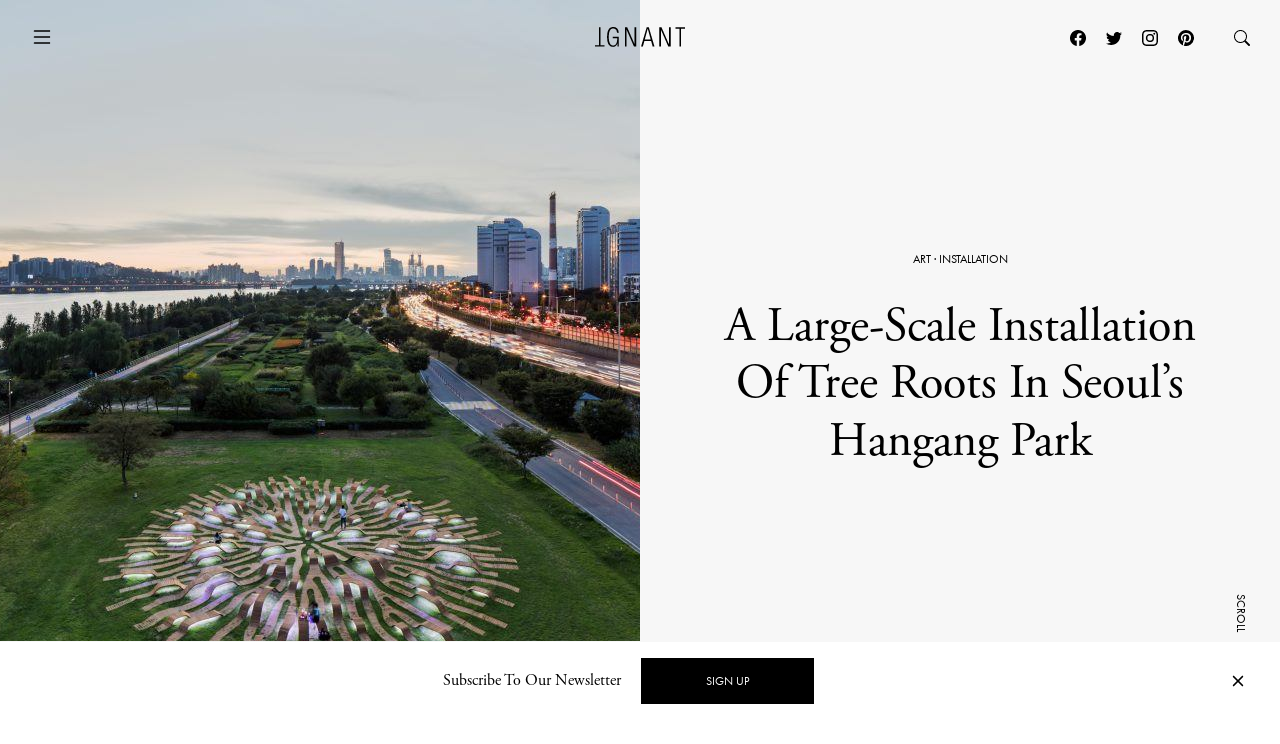

--- FILE ---
content_type: text/html; charset=UTF-8
request_url: https://www.ignant.com/2019/01/09/a-large-scale-installation-of-tree-roots-in-seouls-hangang-park/
body_size: 19267
content:
<!DOCTYPE html>
<html id="root" lang="en-US" class="h-100">

<head>
  <meta charset="UTF-8" />
  <meta name="viewport" content="width=device-width, initial-scale=1" />
    <link rel="apple-touch-icon" sizes="180x180" href="https://www.ignant.com/wp-content/themes/ignant/assets/favicon/apple-touch-icon.png?ver=1.1.138">
  <link rel="icon" type="image/png" sizes="32x32" href="https://www.ignant.com/wp-content/themes/ignant/assets/favicon/favicon-32x32.png?ver=1.1.138">
  <link rel="icon" type="image/png" sizes="16x16" href="https://www.ignant.com/wp-content/themes/ignant/assets/favicon/favicon-16x16.png?ver=1.1.138">
  <link rel="manifest" href="https://www.ignant.com/wp-content/themes/ignant/assets/favicon/site.webmanifest?ver=1.1.138">
  <link rel="mask-icon" href="https://www.ignant.com/wp-content/themes/ignant/assets/favicon/safari-pinned-tab.svg?ver=1.1.138" color="#999999">
  <link rel="shortcut icon" href="https://www.ignant.com/wp-content/themes/ignant/assets/favicon/favicon.ico?ver=1.1.138">
  <meta name="msapplication-TileColor" content="#ffffff">
  <meta name="msapplication-config" content="https://www.ignant.com/wp-content/themes/ignant/assets/favicon/browserconfig.xml?ver=1.1.138">
  <meta name="theme-color" content="#ffffff">
  <meta name='robots' content='index, follow, max-image-preview:large, max-snippet:-1, max-video-preview:-1' />
	<style>img:is([sizes="auto" i], [sizes^="auto," i]) { contain-intrinsic-size: 3000px 1500px }</style>
	
	<!-- This site is optimized with the Yoast SEO plugin v25.4 - https://yoast.com/wordpress/plugins/seo/ -->
	<title>A Large-Scale Installation Of Tree Roots In Seoul’s Hangang Park - IGNANT</title>
	<meta name="description" content="Korean architect Yong Ju Lee has designed ‘Root Bench’: a unique circle-shaped installation in a Seoul park that sprawls out in rippling lines, like the..." />
	<link rel="canonical" href="https://www.ignant.com/2019/01/09/a-large-scale-installation-of-tree-roots-in-seouls-hangang-park/" />
	<meta property="og:locale" content="en_US" />
	<meta property="og:type" content="article" />
	<meta property="og:title" content="A Large-Scale Installation Of Tree Roots In Seoul’s Hangang Park - IGNANT" />
	<meta property="og:url" content="https://www.ignant.com/2019/01/09/a-large-scale-installation-of-tree-roots-in-seouls-hangang-park/" />
	<meta property="og:site_name" content="IGNANT" />
	<meta property="article:publisher" content="https://www.facebook.com/ignant" />
	<meta property="article:published_time" content="2019-01-09T10:00:22+00:00" />
	<meta property="og:image" content="https://www.ignant.com/wp-content/uploads/2018/12/ignant-art-yong-ju-lee-003.jpg" />
	<meta property="og:image:width" content="2000" />
	<meta property="og:image:height" content="1500" />
	<meta property="og:image:type" content="image/jpeg" />
	<meta name="author" content="Steph Wade" />
	<meta name="twitter:card" content="summary_large_image" />
	<meta name="twitter:creator" content="@ignantmag" />
	<meta name="twitter:site" content="@ignantmag" />
	<meta name="twitter:label1" content="Written by" />
	<meta name="twitter:data1" content="Steph Wade" />
	<script type="application/ld+json" class="yoast-schema-graph">{"@context":"https://schema.org","@graph":[{"@type":"Article","@id":"https://www.ignant.com/2019/01/09/a-large-scale-installation-of-tree-roots-in-seouls-hangang-park/#article","isPartOf":{"@id":"https://www.ignant.com/2019/01/09/a-large-scale-installation-of-tree-roots-in-seouls-hangang-park/"},"author":{"name":"Steph Wade","@id":"https://www.ignant.com/#/schema/person/19a77be2727c7c7a11710b1a3b40d622"},"headline":"A Large-Scale Installation Of Tree Roots In Seoul’s Hangang Park","datePublished":"2019-01-09T10:00:22+00:00","mainEntityOfPage":{"@id":"https://www.ignant.com/2019/01/09/a-large-scale-installation-of-tree-roots-in-seouls-hangang-park/"},"wordCount":11,"publisher":{"@id":"https://www.ignant.com/#organization"},"image":{"@id":"https://www.ignant.com/2019/01/09/a-large-scale-installation-of-tree-roots-in-seouls-hangang-park/#primaryimage"},"thumbnailUrl":"https://www.ignant.com/wp-content/uploads/2018/12/ignant-art-yong-ju-lee-003.jpg","keywords":["Art","Bench","Furniture","Installation","Kyungsub Shin","Seoul","South Korea","Wood","Yong Ju Lee"],"articleSection":["Art","Installation"],"inLanguage":"en-US"},{"@type":"WebPage","@id":"https://www.ignant.com/2019/01/09/a-large-scale-installation-of-tree-roots-in-seouls-hangang-park/","url":"https://www.ignant.com/2019/01/09/a-large-scale-installation-of-tree-roots-in-seouls-hangang-park/","name":"A Large-Scale Installation Of Tree Roots In Seoul’s Hangang Park - IGNANT","isPartOf":{"@id":"https://www.ignant.com/#website"},"primaryImageOfPage":{"@id":"https://www.ignant.com/2019/01/09/a-large-scale-installation-of-tree-roots-in-seouls-hangang-park/#primaryimage"},"image":{"@id":"https://www.ignant.com/2019/01/09/a-large-scale-installation-of-tree-roots-in-seouls-hangang-park/#primaryimage"},"thumbnailUrl":"https://www.ignant.com/wp-content/uploads/2018/12/ignant-art-yong-ju-lee-003.jpg","datePublished":"2019-01-09T10:00:22+00:00","breadcrumb":{"@id":"https://www.ignant.com/2019/01/09/a-large-scale-installation-of-tree-roots-in-seouls-hangang-park/#breadcrumb"},"inLanguage":"en-US","potentialAction":[{"@type":"ReadAction","target":["https://www.ignant.com/2019/01/09/a-large-scale-installation-of-tree-roots-in-seouls-hangang-park/"]}]},{"@type":"ImageObject","inLanguage":"en-US","@id":"https://www.ignant.com/2019/01/09/a-large-scale-installation-of-tree-roots-in-seouls-hangang-park/#primaryimage","url":"https://www.ignant.com/wp-content/uploads/2018/12/ignant-art-yong-ju-lee-003.jpg","contentUrl":"https://www.ignant.com/wp-content/uploads/2018/12/ignant-art-yong-ju-lee-003.jpg","width":2000,"height":1500,"caption":"DCIM100MEDIADJI_0058.JPG"},{"@type":"BreadcrumbList","@id":"https://www.ignant.com/2019/01/09/a-large-scale-installation-of-tree-roots-in-seouls-hangang-park/#breadcrumb","itemListElement":[{"@type":"ListItem","position":1,"name":"Home","item":"https://www.ignant.com/"},{"@type":"ListItem","position":2,"name":"A Large-Scale Installation Of Tree Roots In Seoul’s Hangang Park"}]},{"@type":"WebSite","@id":"https://www.ignant.com/#website","url":"https://www.ignant.com/","name":"IGNANT","description":"IGNANT is an award-winning online magazine featuring the finest in art, design, photography, travel and architecture","publisher":{"@id":"https://www.ignant.com/#organization"},"potentialAction":[{"@type":"SearchAction","target":{"@type":"EntryPoint","urlTemplate":"https://www.ignant.com/?s={search_term_string}"},"query-input":{"@type":"PropertyValueSpecification","valueRequired":true,"valueName":"search_term_string"}}],"inLanguage":"en-US"},{"@type":"Organization","@id":"https://www.ignant.com/#organization","name":"IGNANT GmbH","url":"https://www.ignant.com/","logo":{"@type":"ImageObject","inLanguage":"en-US","@id":"https://www.ignant.com/#/schema/logo/image/","url":"https://www.ignant.com/wp-content/uploads/2020/08/ignant-logo.png","contentUrl":"https://www.ignant.com/wp-content/uploads/2020/08/ignant-logo.png","width":512,"height":512,"caption":"IGNANT GmbH"},"image":{"@id":"https://www.ignant.com/#/schema/logo/image/"},"sameAs":["https://www.facebook.com/ignant","https://x.com/ignantmag","https://www.instagram.com/ignant/","https://linkedin.com/company/ignant-gmbh","https://www.pinterest.de/ignant/","https://www.youtube.com/channel/UC2ZVNwCutyM22fpQqgLO0zQ","https://en.wikipedia.org/wiki/Ignant"]},{"@type":"Person","@id":"https://www.ignant.com/#/schema/person/19a77be2727c7c7a11710b1a3b40d622","name":"Steph Wade","image":{"@type":"ImageObject","inLanguage":"en-US","@id":"https://www.ignant.com/#/schema/person/image/","url":"https://secure.gravatar.com/avatar/e9cf91354a0cde9258129b6d661c4b8fb75fba17a959954f43044d03395aca0e?s=96&d=mm&r=g","contentUrl":"https://secure.gravatar.com/avatar/e9cf91354a0cde9258129b6d661c4b8fb75fba17a959954f43044d03395aca0e?s=96&d=mm&r=g","caption":"Steph Wade"},"url":"https://www.ignant.com/author/stephanie-wade/"}]}</script>
	<!-- / Yoast SEO plugin. -->


<link rel='dns-prefetch' href='//cdnjs.cloudflare.com' />
<link rel='dns-prefetch' href='//use.typekit.net' />
<link href='https://imagedelivery.net' rel='preconnect' />
<link rel="alternate" type="application/rss+xml" title="IGNANT &raquo; Feed" href="https://www.ignant.com/feed/" />
<link rel="alternate" type="application/rss+xml" title="IGNANT &raquo; Comments Feed" href="https://www.ignant.com/comments/feed/" />
<style id='classic-theme-styles-inline-css' type='text/css'>
/*! This file is auto-generated */
.wp-block-button__link{color:#fff;background-color:#32373c;border-radius:9999px;box-shadow:none;text-decoration:none;padding:calc(.667em + 2px) calc(1.333em + 2px);font-size:1.125em}.wp-block-file__button{background:#32373c;color:#fff;text-decoration:none}
</style>
<style id='global-styles-inline-css' type='text/css'>
:root{--wp--preset--aspect-ratio--square: 1;--wp--preset--aspect-ratio--4-3: 4/3;--wp--preset--aspect-ratio--3-4: 3/4;--wp--preset--aspect-ratio--3-2: 3/2;--wp--preset--aspect-ratio--2-3: 2/3;--wp--preset--aspect-ratio--16-9: 16/9;--wp--preset--aspect-ratio--9-16: 9/16;--wp--preset--color--black: #000000;--wp--preset--color--cyan-bluish-gray: #abb8c3;--wp--preset--color--white: #ffffff;--wp--preset--color--pale-pink: #f78da7;--wp--preset--color--vivid-red: #cf2e2e;--wp--preset--color--luminous-vivid-orange: #ff6900;--wp--preset--color--luminous-vivid-amber: #fcb900;--wp--preset--color--light-green-cyan: #7bdcb5;--wp--preset--color--vivid-green-cyan: #00d084;--wp--preset--color--pale-cyan-blue: #8ed1fc;--wp--preset--color--vivid-cyan-blue: #0693e3;--wp--preset--color--vivid-purple: #9b51e0;--wp--preset--gradient--vivid-cyan-blue-to-vivid-purple: linear-gradient(135deg,rgba(6,147,227,1) 0%,rgb(155,81,224) 100%);--wp--preset--gradient--light-green-cyan-to-vivid-green-cyan: linear-gradient(135deg,rgb(122,220,180) 0%,rgb(0,208,130) 100%);--wp--preset--gradient--luminous-vivid-amber-to-luminous-vivid-orange: linear-gradient(135deg,rgba(252,185,0,1) 0%,rgba(255,105,0,1) 100%);--wp--preset--gradient--luminous-vivid-orange-to-vivid-red: linear-gradient(135deg,rgba(255,105,0,1) 0%,rgb(207,46,46) 100%);--wp--preset--gradient--very-light-gray-to-cyan-bluish-gray: linear-gradient(135deg,rgb(238,238,238) 0%,rgb(169,184,195) 100%);--wp--preset--gradient--cool-to-warm-spectrum: linear-gradient(135deg,rgb(74,234,220) 0%,rgb(151,120,209) 20%,rgb(207,42,186) 40%,rgb(238,44,130) 60%,rgb(251,105,98) 80%,rgb(254,248,76) 100%);--wp--preset--gradient--blush-light-purple: linear-gradient(135deg,rgb(255,206,236) 0%,rgb(152,150,240) 100%);--wp--preset--gradient--blush-bordeaux: linear-gradient(135deg,rgb(254,205,165) 0%,rgb(254,45,45) 50%,rgb(107,0,62) 100%);--wp--preset--gradient--luminous-dusk: linear-gradient(135deg,rgb(255,203,112) 0%,rgb(199,81,192) 50%,rgb(65,88,208) 100%);--wp--preset--gradient--pale-ocean: linear-gradient(135deg,rgb(255,245,203) 0%,rgb(182,227,212) 50%,rgb(51,167,181) 100%);--wp--preset--gradient--electric-grass: linear-gradient(135deg,rgb(202,248,128) 0%,rgb(113,206,126) 100%);--wp--preset--gradient--midnight: linear-gradient(135deg,rgb(2,3,129) 0%,rgb(40,116,252) 100%);--wp--preset--font-size--small: 13px;--wp--preset--font-size--medium: 20px;--wp--preset--font-size--large: 36px;--wp--preset--font-size--x-large: 42px;--wp--preset--spacing--20: 0.44rem;--wp--preset--spacing--30: 0.67rem;--wp--preset--spacing--40: 1rem;--wp--preset--spacing--50: 1.5rem;--wp--preset--spacing--60: 2.25rem;--wp--preset--spacing--70: 3.38rem;--wp--preset--spacing--80: 5.06rem;--wp--preset--shadow--natural: 6px 6px 9px rgba(0, 0, 0, 0.2);--wp--preset--shadow--deep: 12px 12px 50px rgba(0, 0, 0, 0.4);--wp--preset--shadow--sharp: 6px 6px 0px rgba(0, 0, 0, 0.2);--wp--preset--shadow--outlined: 6px 6px 0px -3px rgba(255, 255, 255, 1), 6px 6px rgba(0, 0, 0, 1);--wp--preset--shadow--crisp: 6px 6px 0px rgba(0, 0, 0, 1);}:where(.is-layout-flex){gap: 0.5em;}:where(.is-layout-grid){gap: 0.5em;}body .is-layout-flex{display: flex;}.is-layout-flex{flex-wrap: wrap;align-items: center;}.is-layout-flex > :is(*, div){margin: 0;}body .is-layout-grid{display: grid;}.is-layout-grid > :is(*, div){margin: 0;}:where(.wp-block-columns.is-layout-flex){gap: 2em;}:where(.wp-block-columns.is-layout-grid){gap: 2em;}:where(.wp-block-post-template.is-layout-flex){gap: 1.25em;}:where(.wp-block-post-template.is-layout-grid){gap: 1.25em;}.has-black-color{color: var(--wp--preset--color--black) !important;}.has-cyan-bluish-gray-color{color: var(--wp--preset--color--cyan-bluish-gray) !important;}.has-white-color{color: var(--wp--preset--color--white) !important;}.has-pale-pink-color{color: var(--wp--preset--color--pale-pink) !important;}.has-vivid-red-color{color: var(--wp--preset--color--vivid-red) !important;}.has-luminous-vivid-orange-color{color: var(--wp--preset--color--luminous-vivid-orange) !important;}.has-luminous-vivid-amber-color{color: var(--wp--preset--color--luminous-vivid-amber) !important;}.has-light-green-cyan-color{color: var(--wp--preset--color--light-green-cyan) !important;}.has-vivid-green-cyan-color{color: var(--wp--preset--color--vivid-green-cyan) !important;}.has-pale-cyan-blue-color{color: var(--wp--preset--color--pale-cyan-blue) !important;}.has-vivid-cyan-blue-color{color: var(--wp--preset--color--vivid-cyan-blue) !important;}.has-vivid-purple-color{color: var(--wp--preset--color--vivid-purple) !important;}.has-black-background-color{background-color: var(--wp--preset--color--black) !important;}.has-cyan-bluish-gray-background-color{background-color: var(--wp--preset--color--cyan-bluish-gray) !important;}.has-white-background-color{background-color: var(--wp--preset--color--white) !important;}.has-pale-pink-background-color{background-color: var(--wp--preset--color--pale-pink) !important;}.has-vivid-red-background-color{background-color: var(--wp--preset--color--vivid-red) !important;}.has-luminous-vivid-orange-background-color{background-color: var(--wp--preset--color--luminous-vivid-orange) !important;}.has-luminous-vivid-amber-background-color{background-color: var(--wp--preset--color--luminous-vivid-amber) !important;}.has-light-green-cyan-background-color{background-color: var(--wp--preset--color--light-green-cyan) !important;}.has-vivid-green-cyan-background-color{background-color: var(--wp--preset--color--vivid-green-cyan) !important;}.has-pale-cyan-blue-background-color{background-color: var(--wp--preset--color--pale-cyan-blue) !important;}.has-vivid-cyan-blue-background-color{background-color: var(--wp--preset--color--vivid-cyan-blue) !important;}.has-vivid-purple-background-color{background-color: var(--wp--preset--color--vivid-purple) !important;}.has-black-border-color{border-color: var(--wp--preset--color--black) !important;}.has-cyan-bluish-gray-border-color{border-color: var(--wp--preset--color--cyan-bluish-gray) !important;}.has-white-border-color{border-color: var(--wp--preset--color--white) !important;}.has-pale-pink-border-color{border-color: var(--wp--preset--color--pale-pink) !important;}.has-vivid-red-border-color{border-color: var(--wp--preset--color--vivid-red) !important;}.has-luminous-vivid-orange-border-color{border-color: var(--wp--preset--color--luminous-vivid-orange) !important;}.has-luminous-vivid-amber-border-color{border-color: var(--wp--preset--color--luminous-vivid-amber) !important;}.has-light-green-cyan-border-color{border-color: var(--wp--preset--color--light-green-cyan) !important;}.has-vivid-green-cyan-border-color{border-color: var(--wp--preset--color--vivid-green-cyan) !important;}.has-pale-cyan-blue-border-color{border-color: var(--wp--preset--color--pale-cyan-blue) !important;}.has-vivid-cyan-blue-border-color{border-color: var(--wp--preset--color--vivid-cyan-blue) !important;}.has-vivid-purple-border-color{border-color: var(--wp--preset--color--vivid-purple) !important;}.has-vivid-cyan-blue-to-vivid-purple-gradient-background{background: var(--wp--preset--gradient--vivid-cyan-blue-to-vivid-purple) !important;}.has-light-green-cyan-to-vivid-green-cyan-gradient-background{background: var(--wp--preset--gradient--light-green-cyan-to-vivid-green-cyan) !important;}.has-luminous-vivid-amber-to-luminous-vivid-orange-gradient-background{background: var(--wp--preset--gradient--luminous-vivid-amber-to-luminous-vivid-orange) !important;}.has-luminous-vivid-orange-to-vivid-red-gradient-background{background: var(--wp--preset--gradient--luminous-vivid-orange-to-vivid-red) !important;}.has-very-light-gray-to-cyan-bluish-gray-gradient-background{background: var(--wp--preset--gradient--very-light-gray-to-cyan-bluish-gray) !important;}.has-cool-to-warm-spectrum-gradient-background{background: var(--wp--preset--gradient--cool-to-warm-spectrum) !important;}.has-blush-light-purple-gradient-background{background: var(--wp--preset--gradient--blush-light-purple) !important;}.has-blush-bordeaux-gradient-background{background: var(--wp--preset--gradient--blush-bordeaux) !important;}.has-luminous-dusk-gradient-background{background: var(--wp--preset--gradient--luminous-dusk) !important;}.has-pale-ocean-gradient-background{background: var(--wp--preset--gradient--pale-ocean) !important;}.has-electric-grass-gradient-background{background: var(--wp--preset--gradient--electric-grass) !important;}.has-midnight-gradient-background{background: var(--wp--preset--gradient--midnight) !important;}.has-small-font-size{font-size: var(--wp--preset--font-size--small) !important;}.has-medium-font-size{font-size: var(--wp--preset--font-size--medium) !important;}.has-large-font-size{font-size: var(--wp--preset--font-size--large) !important;}.has-x-large-font-size{font-size: var(--wp--preset--font-size--x-large) !important;}
:where(.wp-block-post-template.is-layout-flex){gap: 1.25em;}:where(.wp-block-post-template.is-layout-grid){gap: 1.25em;}
:where(.wp-block-columns.is-layout-flex){gap: 2em;}:where(.wp-block-columns.is-layout-grid){gap: 2em;}
:root :where(.wp-block-pullquote){font-size: 1.5em;line-height: 1.6;}
</style>
<style id='woocommerce-inline-inline-css' type='text/css'>
.woocommerce form .form-row .required { visibility: visible; }
</style>
<link rel='stylesheet' id='brands-styles-css' href='https://www.ignant.com/wp-content/plugins/woocommerce/assets/css/brands.css?ver=9.9.6' type='text/css' media='all' />
<link rel='stylesheet' id='ignant-fonts-css' href='//use.typekit.net/unn5tqh.css?ver=1.1.138' type='text/css' media='all' />
<link rel='stylesheet' id='ignant-style-css' href='https://www.ignant.com/wp-content/themes/ignant/assets/css/style.min.css?ver=1.1.138' type='text/css' media='all' />
<link rel='stylesheet' id='searchwp-forms-css' href='https://www.ignant.com/wp-content/plugins/searchwp/assets/css/frontend/search-forms.css?ver=4.3.17' type='text/css' media='all' />
<link rel='stylesheet' id='woocommerce-gzd-layout-css' href='https://www.ignant.com/wp-content/plugins/woocommerce-germanized/build/static/layout-styles.css?ver=3.19.12' type='text/css' media='all' />
<style id='woocommerce-gzd-layout-inline-css' type='text/css'>
.woocommerce-checkout .shop_table { background-color: #eeeeee; } .product p.deposit-packaging-type { font-size: 1.25em !important; } p.woocommerce-shipping-destination { display: none; }
                .wc-gzd-nutri-score-value-a {
                    background: url(https://www.ignant.com/wp-content/plugins/woocommerce-germanized/assets/images/nutri-score-a.svg) no-repeat;
                }
                .wc-gzd-nutri-score-value-b {
                    background: url(https://www.ignant.com/wp-content/plugins/woocommerce-germanized/assets/images/nutri-score-b.svg) no-repeat;
                }
                .wc-gzd-nutri-score-value-c {
                    background: url(https://www.ignant.com/wp-content/plugins/woocommerce-germanized/assets/images/nutri-score-c.svg) no-repeat;
                }
                .wc-gzd-nutri-score-value-d {
                    background: url(https://www.ignant.com/wp-content/plugins/woocommerce-germanized/assets/images/nutri-score-d.svg) no-repeat;
                }
                .wc-gzd-nutri-score-value-e {
                    background: url(https://www.ignant.com/wp-content/plugins/woocommerce-germanized/assets/images/nutri-score-e.svg) no-repeat;
                }
            
</style>
<link rel='shortlink' href='https://www.ignant.com/?p=287568' />
<link rel="alternate" title="oEmbed (JSON)" type="application/json+oembed" href="https://www.ignant.com/wp-json/oembed/1.0/embed?url=https%3A%2F%2Fwww.ignant.com%2F2019%2F01%2F09%2Fa-large-scale-installation-of-tree-roots-in-seouls-hangang-park%2F" />
<link rel="alternate" title="oEmbed (XML)" type="text/xml+oembed" href="https://www.ignant.com/wp-json/oembed/1.0/embed?url=https%3A%2F%2Fwww.ignant.com%2F2019%2F01%2F09%2Fa-large-scale-installation-of-tree-roots-in-seouls-hangang-park%2F&#038;format=xml" />
	<noscript><style>.woocommerce-product-gallery{ opacity: 1 !important; }</style></noscript>
	</head>

<body class="wp-singular post-template-default single single-post postid-287568 single-format-aside wp-theme-ignant no-js d-flex flex-column h-100 hide-bottombar theme-ignant woocommerce-no-js">

    <script>var body = document.getElementsByClassName('no-js'); for (var i = 0; i < body.length; i++) { body[i].classList.add('js'); body[i].classList.remove('no-js'); }</script>
  
  <header>
        <nav id="nav-main" class="c-nav-main c-nav-main--story theme-ignant woocommerce-no-js">

    <div class="c-nav-main-topbar">
        <div class="c-nav-main-topbar__inner container">

          <div class="c-nav-main-topbar__inner-left">

            <a class="c-menu-icon c-menu-icon__toggle c-nav-main__menu-icon" data-bs-toggle="modal" data-bs-target="#modal-nav">
              <svg xmlns="http://www.w3.org/2000/svg" width="24" height="24" fill="currentColor" class="bi bi-list" viewBox="0 0 16 16">
                <path fill-rule="evenodd" d="M2.5 12a.5.5 0 0 1 .5-.5h10a.5.5 0 0 1 0 1H3a.5.5 0 0 1-.5-.5zm0-4a.5.5 0 0 1 .5-.5h10a.5.5 0 0 1 0 1H3a.5.5 0 0 1-.5-.5zm0-4a.5.5 0 0 1 .5-.5h10a.5.5 0 0 1 0 1H3a.5.5 0 0 1-.5-.5z"/>
              </svg>
              <svg xmlns="http://www.w3.org/2000/svg" width="24" height="24" fill="currentColor" class="bi bi-x" viewBox="0 0 16 16">
                <path d="M4.646 4.646a.5.5 0 0 1 .708 0L8 7.293l2.646-2.647a.5.5 0 0 1 .708.708L8.707 8l2.647 2.646a.5.5 0 0 1-.708.708L8 8.707l-2.646 2.647a.5.5 0 0 1-.708-.708L7.293 8 4.646 5.354a.5.5 0 0 1 0-.708z"/>
              </svg>
            </a>

          </div>


          <div class="c-nav-main-topbar__inner-center">

            <div class="c-nav-main__logo-container">
                <a class="c-nav-main__logo" href="https://www.ignant.com">
                  <svg class="c-nav-main__logo-img" xmlns="http://www.w3.org/2000/svg" viewBox="0 0 420.3 92.6" width="100%" height="100%" preserveAspectRatio="xMinYMin meet">
                    <polygon class="cls-1" points="139.6 91.3 147.6 91.3 147.6 13.2 147.8 13.2 182.1 91.3 192.9 91.3 192.9 1.6 184.9 1.6 184.9 79.7 184.6 79.7 150.4 1.6 139.6 1.6 139.6 91.3"/>
                    <polygon class="cls-1" points="299.8 91.3 307.9 91.3 307.9 13.2 308.1 13.2 342.4 91.3 353.2 91.3 353.2 1.6 345.2 1.6 345.2 79.7 344.9 79.7 310.6 1.6 299.8 1.6 299.8 91.3"/>
                    <polygon class="cls-1" points="394.2 91.3 402.2 91.3 402.2 8.4 420.3 8.4 420.3 1.6 376 1.6 376 8.4 394.2 8.4 394.2 91.3"/>
                    <polygon class="cls-1" points="18.1 1.6 26.1 1.6 26.1 84.5 44.3 84.5 44.3 91.3 0 91.3 0 84.5 18.1 84.5 18.1 1.6"/>
                    <path class="cls-1" d="M277.9,91.3,251.4,1.6h-10L214.9,91.3h8.5l7.3-26.1h31.4l7.3,26.1ZM260.3,58.4H232.4L246.2,7.9h.3l13.8,50.5Z"/>
                    <path class="cls-1" d="M103.7,52.3v1.9C103.7,75.2,97,86,85,86,72.2,86,64.4,75.5,64.4,46.4S72.2,6.8,85,6.8c11.8,0,17.7,9,17.7,19.8h8C109.7,11.2,102,0,85,0,66.7,0,56.4,14.2,56.4,46.3S66.7,92.6,85,92.6c8.9,0,17-6.4,19.7-16.3h.3V91.1h6.3V45.4H82.5v6.8h21.2Z"/>
                  </svg>
                </a>
            </div>

          </div>

          <div class="c-nav-main-topbar__inner-right">


                
                  <div class="c-nav-main__nav-post">

                    
                    <ul id="menu-post" class="c-menu-post">

                                              <li class="c-menu-post__prev">
                          <a href="https://www.ignant.com/2019/01/08/bill-odonnell-takes-us-inside-the-minds-eye/" data-bs-toggle="tooltip" data-tooltip-class="slide-left">
                            <span class="c-arrow c-arrow__left"></span>
                            <span>Previous</span>
                            <div class="tooltip-content d-none">
                              <span class="ratio" style="--bs-aspect-ratio: calc(240 / 360 * 100%);" data-width="360" data-height="240"><img width="360" height="240" src="https://www.ignant.com/wp-content/uploads/2019/01/ignant-photography-bill-o-donnell-minds-eye-15-360x240.jpg" class=" ratio-item lazyload lazy-image img-fluid size-3by2-sm" alt="IGNANT-Photography-Bill-O-Donnell-Minds-Eye-15" decoding="async" fetchpriority="high" srcset="[data-uri]" data-src="https://www.ignant.com/wp-content/uploads/2019/01/ignant-photography-bill-o-donnell-minds-eye-15-360x240.jpg" data-srcset="https://www.ignant.com/wp-content/uploads/2019/01/ignant-photography-bill-o-donnell-minds-eye-15-360x240.jpg 360w, https://www.ignant.com/wp-content/uploads/2019/01/ignant-photography-bill-o-donnell-minds-eye-15-720x480.jpg 720w, https://www.ignant.com/wp-content/uploads/2019/01/ignant-photography-bill-o-donnell-minds-eye-15-1440x960.jpg 1440w, https://www.ignant.com/wp-content/uploads/2019/01/ignant-photography-bill-o-donnell-minds-eye-15.jpg 1800w" data-sizes="auto" data-pin-media="https://www.ignant.com/wp-content/uploads/2019/01/ignant-photography-bill-o-donnell-minds-eye-15.jpg" /></span>                              <h6>Bill O&#8217;Donnell Takes Us Inside The Mind&#8217;s Eye</h6>
                            </div>
                          </a>
                        </li>
                      
                                              <li class="c-menu-post__next">
                          <a href="https://www.ignant.com/2019/01/09/world-design-rankings-2019/" data-bs-toggle="tooltip" data-tooltip-class="slide-right">
                            <span>Next</span>
                            <span class="c-arrow c-arrow__right"></span>
                            <div class="tooltip-content d-none">
                              <span class="ratio" style="--bs-aspect-ratio: calc(240 / 360 * 100%);" data-width="360" data-height="240"><img width="360" height="240" src="https://www.ignant.com/wp-content/uploads/2019/01/ignant-design-adesign-award-and-competition-taki-residence-1-360x240.jpg" class=" ratio-item lazyload lazy-image img-fluid size-3by2-sm" alt="IGNANT-Design-ADesign-Award-And-Competition-Taki-Residence-1" decoding="async" srcset="[data-uri]" data-src="https://www.ignant.com/wp-content/uploads/2019/01/ignant-design-adesign-award-and-competition-taki-residence-1-360x240.jpg" data-srcset="https://www.ignant.com/wp-content/uploads/2019/01/ignant-design-adesign-award-and-competition-taki-residence-1-360x240.jpg 360w, https://www.ignant.com/wp-content/uploads/2019/01/ignant-design-adesign-award-and-competition-taki-residence-1-720x480.jpg 720w, https://www.ignant.com/wp-content/uploads/2019/01/ignant-design-adesign-award-and-competition-taki-residence-1-1440x960.jpg 1440w, https://www.ignant.com/wp-content/uploads/2019/01/ignant-design-adesign-award-and-competition-taki-residence-1.jpg 1680w" data-sizes="auto" data-pin-media="https://www.ignant.com/wp-content/uploads/2019/01/ignant-design-adesign-award-and-competition-taki-residence-1.jpg" /></span>                              <h6>World Design Rankings 2019</h6>
                            </div>
                          </a>
                        </li>
                      
                  </ul>

                </div>

                
                  <a class="c-menu-icon c-menu-icon--social px-1 d-none d-lg-block" href="https://www.facebook.com/ignant" target="_blank">
                    <svg xmlns="http://www.w3.org/2000/svg" width="16" height="16" fill="currentColor" class="bi bi-facebook" viewBox="0 0 16 16">
                      <path d="M16 8.049c0-4.446-3.582-8.05-8-8.05C3.58 0-.002 3.603-.002 8.05c0 4.017 2.926 7.347 6.75 7.951v-5.625h-2.03V8.05H6.75V6.275c0-2.017 1.195-3.131 3.022-3.131.876 0 1.791.157 1.791.157v1.98h-1.009c-.993 0-1.303.621-1.303 1.258v1.51h2.218l-.354 2.326H9.25V16c3.824-.604 6.75-3.934 6.75-7.951z"/>
                    </svg>
                  </a>
                  <a class="c-menu-icon c-menu-icon--social px-1 d-none d-lg-block" href="https://twitter.com/ignantmag" target="_blank">
                    <svg xmlns="http://www.w3.org/2000/svg" width="16" height="16" fill="currentColor" class="bi bi-twitter" viewBox="0 0 16 16">
                      <path d="M5.026 15c6.038 0 9.341-5.003 9.341-9.334 0-.14 0-.282-.006-.422A6.685 6.685 0 0 0 16 3.542a6.658 6.658 0 0 1-1.889.518 3.301 3.301 0 0 0 1.447-1.817 6.533 6.533 0 0 1-2.087.793A3.286 3.286 0 0 0 7.875 6.03a9.325 9.325 0 0 1-6.767-3.429 3.289 3.289 0 0 0 1.018 4.382A3.323 3.323 0 0 1 .64 6.575v.045a3.288 3.288 0 0 0 2.632 3.218 3.203 3.203 0 0 1-.865.115 3.23 3.23 0 0 1-.614-.057 3.283 3.283 0 0 0 3.067 2.277A6.588 6.588 0 0 1 .78 13.58a6.32 6.32 0 0 1-.78-.045A9.344 9.344 0 0 0 5.026 15z"/>
                    </svg>
                  </a>
                  <a class="c-menu-icon c-menu-icon--social px-1 d-none d-lg-block" href="https://www.instagram.com/ignant/" target="_blank">
                    <svg xmlns="http://www.w3.org/2000/svg" width="16" height="16" fill="currentColor" class="bi bi-instagram" viewBox="0 0 16 16">
                      <path d="M8 0C5.829 0 5.556.01 4.703.048 3.85.088 3.269.222 2.76.42a3.917 3.917 0 0 0-1.417.923A3.927 3.927 0 0 0 .42 2.76C.222 3.268.087 3.85.048 4.7.01 5.555 0 5.827 0 8.001c0 2.172.01 2.444.048 3.297.04.852.174 1.433.372 1.942.205.526.478.972.923 1.417.444.445.89.719 1.416.923.51.198 1.09.333 1.942.372C5.555 15.99 5.827 16 8 16s2.444-.01 3.298-.048c.851-.04 1.434-.174 1.943-.372a3.916 3.916 0 0 0 1.416-.923c.445-.445.718-.891.923-1.417.197-.509.332-1.09.372-1.942C15.99 10.445 16 10.173 16 8s-.01-2.445-.048-3.299c-.04-.851-.175-1.433-.372-1.941a3.926 3.926 0 0 0-.923-1.417A3.911 3.911 0 0 0 13.24.42c-.51-.198-1.092-.333-1.943-.372C10.443.01 10.172 0 7.998 0h.003zm-.717 1.442h.718c2.136 0 2.389.007 3.232.046.78.035 1.204.166 1.486.275.373.145.64.319.92.599.28.28.453.546.598.92.11.281.24.705.275 1.485.039.843.047 1.096.047 3.231s-.008 2.389-.047 3.232c-.035.78-.166 1.203-.275 1.485a2.47 2.47 0 0 1-.599.919c-.28.28-.546.453-.92.598-.28.11-.704.24-1.485.276-.843.038-1.096.047-3.232.047s-2.39-.009-3.233-.047c-.78-.036-1.203-.166-1.485-.276a2.478 2.478 0 0 1-.92-.598 2.48 2.48 0 0 1-.6-.92c-.109-.281-.24-.705-.275-1.485-.038-.843-.046-1.096-.046-3.233 0-2.136.008-2.388.046-3.231.036-.78.166-1.204.276-1.486.145-.373.319-.64.599-.92.28-.28.546-.453.92-.598.282-.11.705-.24 1.485-.276.738-.034 1.024-.044 2.515-.045v.002zm4.988 1.328a.96.96 0 1 0 0 1.92.96.96 0 0 0 0-1.92zm-4.27 1.122a4.109 4.109 0 1 0 0 8.217 4.109 4.109 0 0 0 0-8.217zm0 1.441a2.667 2.667 0 1 1 0 5.334 2.667 2.667 0 0 1 0-5.334z"/>
                    </svg> 
                  </a>
                  <a class="c-menu-icon c-menu-icon--social px-1 d-none d-lg-block" href="https://de.pinterest.com/ignant/" target="_blank">
                    <svg xmlns="http://www.w3.org/2000/svg" width="16" height="16" fill="currentColor" class="bi bi-pinterest" viewBox="0 0 16 16">
                      <path d="M8 0a8 8 0 0 0-2.915 15.452c-.07-.633-.134-1.606.027-2.297.146-.625.938-3.977.938-3.977s-.239-.479-.239-1.187c0-1.113.645-1.943 1.448-1.943.682 0 1.012.512 1.012 1.127 0 .686-.437 1.712-.663 2.663-.188.796.4 1.446 1.185 1.446 1.422 0 2.515-1.5 2.515-3.664 0-1.915-1.377-3.254-3.342-3.254-2.276 0-3.612 1.707-3.612 3.471 0 .688.265 1.425.595 1.826a.24.24 0 0 1 .056.23c-.061.252-.196.796-.222.907-.035.146-.116.177-.268.107-1-.465-1.624-1.926-1.624-3.1 0-2.523 1.834-4.84 5.286-4.84 2.775 0 4.932 1.977 4.932 4.62 0 2.757-1.739 4.976-4.151 4.976-.811 0-1.573-.421-1.834-.919l-.498 1.902c-.181.695-.669 1.566-.995 2.097A8 8 0 1 0 8 0z"/>
                    </svg>
                  </a>

                  <a class="c-menu-icon" id="search-link" href="https://www.ignant.com/search/">
                    <svg xmlns="http://www.w3.org/2000/svg" width="16" height="16" fill="currentColor" class="bi bi-search" viewBox="0 0 16 16">
                      <path d="M11.742 10.344a6.5 6.5 0 1 0-1.397 1.398h-.001c.03.04.062.078.098.115l3.85 3.85a1 1 0 0 0 1.415-1.414l-3.85-3.85a1.007 1.007 0 0 0-.115-.1zM12 6.5a5.5 5.5 0 1 1-11 0 5.5 5.5 0 0 1 11 0z"/>
                    </svg>
                  </a>

            </div>

        </div>
    </div>

    <div class="c-nav-main-bottombar">

        <ul id="menu-main" class="o-list-ui c-menu-main"><li id="menu-item-278571" class="menu-item menu-item-type-taxonomy menu-item-object-category menu-item-278571"><a href="https://www.ignant.com/category/design/">Design</a></li>
<li id="menu-item-278573" class="menu-item menu-item-type-taxonomy menu-item-object-category menu-item-278573"><a href="https://www.ignant.com/category/architecture/">Architecture</a></li>
<li id="menu-item-278569" class="menu-item menu-item-type-taxonomy menu-item-object-category menu-item-278569"><a href="https://www.ignant.com/category/photography/">Photography</a></li>
<li id="menu-item-278570" class="menu-item menu-item-type-taxonomy menu-item-object-category current-post-ancestor current-menu-parent current-post-parent menu-item-278570"><a href="https://www.ignant.com/category/art/">Art</a></li>
</ul>
    </div>

</nav>
  </header>

  <main id="main" class="flex-shrink-0">
<article class="c-article c-story post-287568 post type-post status-publish format-aside has-post-thumbnail hentry category-art category-installation tag-art tag-bench tag-furniture tag-installation tag-kyungsub-shin tag-seoul tag-south-korea tag-wood tag-yong-ju-lee post_format-post-format-aside ig_tax_creator_location-south-korea-seoul ig_tax_creator_location-south-korea ig_tax_work_material-wood ig_tax_work_year-5821 ig_tax_work_area-700-m2 ig_tax_creator_name-yong-ju-lee ig_tax_copyright_photographer-kyungsub-shin">



  <header class="c-story__header c-section c-hero">

      <div class="row g-0 align-items-center">
        <div class="col-lg-6 c-hero__col-img">

            <span class="ratio" data-width="1440" data-height="1440" style="padding-bottom: 100%">

              
                              <img width="1440" height="1440" src="https://www.ignant.com/wp-content/uploads/2018/12/ignant-art-yong-ju-lee-008-1440x1440.jpg" class="ratio-item lazyload lazy-image img-fluid size-1by1-lg" alt="IGNANT-Art-Yong-Ju-Lee-008" decoding="async" srcset="[data-uri]" data-src="https://www.ignant.com/wp-content/uploads/2018/12/ignant-art-yong-ju-lee-008-1440x1440.jpg" data-srcset="https://www.ignant.com/wp-content/uploads/2018/12/ignant-art-yong-ju-lee-008-1440x1440.jpg 1440w, https://www.ignant.com/wp-content/uploads/2018/12/ignant-art-yong-ju-lee-008-360x360.jpg 360w, https://www.ignant.com/wp-content/uploads/2018/12/ignant-art-yong-ju-lee-008-720x720.jpg 720w" data-sizes="auto" data-pin-media="https://www.ignant.com/wp-content/uploads/2018/12/ignant-art-yong-ju-lee-008.jpg" />              
            </span>

        </div>
        <div class="col-lg-6 c-hero__col-content">

          <div class="c-hero__content">

            <ul class="o-list-ui c-article-meta-list">
              <li class="c-article-meta-list__item"><a href="https://www.ignant.com/category/art/">Art</a> &middot;
	<a href="https://www.ignant.com/category/art/installation/">Installation</a></li>
            </ul>

            <h1 class="c-hero__title b-animate split-lines">A Large-Scale Installation Of Tree Roots In Seoul’s Hangang Park</h1>
          </div>


        </div>
      </div>

      <div class="c-story__header-scroll">
        <span class="c-story__header-scroll-text">Scroll</span><span class="c-arrow c-arrow__right"></span>
      </div>

  </header>

  <section class="c-section c-story__tax-list b-animate">

    <div class="container">

      <div class="row">
        <div class="col-lg-3">

          <div class="c-article-tax-list-wrapper">
            
  <dl class="c-article-tax-list">

    
          <dt class="c-article-tax-list__title" data-name="ig_acf_creator_name">Name</dt>
          <dd class="c-article-tax-list__item"><a href="https://www.ignant.com/creator/yong-ju-lee/" rel="tag">Yong Ju Lee</a><a class="c-article-tax-list__item-icon" href="https://www.yongjulee.com/" target="_blank"><svg xmlns="http://www.w3.org/2000/svg" width="16" height="16" fill="currentColor" class="bi bi-globe" viewBox="0 0 16 16"><path d="M0 8a8 8 0 1 1 16 0A8 8 0 0 1 0 8zm7.5-6.923c-.67.204-1.335.82-1.887 1.855A7.97 7.97 0 0 0 5.145 4H7.5V1.077zM4.09 4a9.267 9.267 0 0 1 .64-1.539 6.7 6.7 0 0 1 .597-.933A7.025 7.025 0 0 0 2.255 4H4.09zm-.582 3.5c.03-.877.138-1.718.312-2.5H1.674a6.958 6.958 0 0 0-.656 2.5h2.49zM4.847 5a12.5 12.5 0 0 0-.338 2.5H7.5V5H4.847zM8.5 5v2.5h2.99a12.495 12.495 0 0 0-.337-2.5H8.5zM4.51 8.5a12.5 12.5 0 0 0 .337 2.5H7.5V8.5H4.51zm3.99 0V11h2.653c.187-.765.306-1.608.338-2.5H8.5zM5.145 12c.138.386.295.744.468 1.068.552 1.035 1.218 1.65 1.887 1.855V12H5.145zm.182 2.472a6.696 6.696 0 0 1-.597-.933A9.268 9.268 0 0 1 4.09 12H2.255a7.024 7.024 0 0 0 3.072 2.472zM3.82 11a13.652 13.652 0 0 1-.312-2.5h-2.49c.062.89.291 1.733.656 2.5H3.82zm6.853 3.472A7.024 7.024 0 0 0 13.745 12H11.91a9.27 9.27 0 0 1-.64 1.539 6.688 6.688 0 0 1-.597.933zM8.5 12v2.923c.67-.204 1.335-.82 1.887-1.855.173-.324.33-.682.468-1.068H8.5zm3.68-1h2.146c.365-.767.594-1.61.656-2.5h-2.49a13.65 13.65 0 0 1-.312 2.5zm2.802-3.5a6.959 6.959 0 0 0-.656-2.5H12.18c.174.782.282 1.623.312 2.5h2.49zM11.27 2.461c.247.464.462.98.64 1.539h1.835a7.024 7.024 0 0 0-3.072-2.472c.218.284.418.598.597.933zM10.855 4a7.966 7.966 0 0 0-.468-1.068C9.835 1.897 9.17 1.282 8.5 1.077V4h2.355z"/></svg></a><a class="c-article-tax-list__item-icon" href="https://www.facebook.com/yongjuleearchitecture/" target="_blank"><svg xmlns="http://www.w3.org/2000/svg" width="16" height="16" fill="currentColor" class="bi bi-facebook" viewBox="0 0 16 16"><path d="M16 8.049c0-4.446-3.582-8.05-8-8.05C3.58 0-.002 3.603-.002 8.05c0 4.017 2.926 7.347 6.75 7.951v-5.625h-2.03V8.05H6.75V6.275c0-2.017 1.195-3.131 3.022-3.131.876 0 1.791.157 1.791.157v1.98h-1.009c-.993 0-1.303.621-1.303 1.258v1.51h2.218l-.354 2.326H9.25V16c3.824-.604 6.75-3.934 6.75-7.951z" /></svg></a><a class="c-article-tax-list__item-icon" href="https://www.instagram.com/ylee2345/" target="_blank"><svg xmlns="http://www.w3.org/2000/svg" width="16" height="16" fill="currentColor" class="bi bi-instagram" viewBox="0 0 16 16"><path d="M8 0C5.829 0 5.556.01 4.703.048 3.85.088 3.269.222 2.76.42a3.917 3.917 0 0 0-1.417.923A3.927 3.927 0 0 0 .42 2.76C.222 3.268.087 3.85.048 4.7.01 5.555 0 5.827 0 8.001c0 2.172.01 2.444.048 3.297.04.852.174 1.433.372 1.942.205.526.478.972.923 1.417.444.445.89.719 1.416.923.51.198 1.09.333 1.942.372C5.555 15.99 5.827 16 8 16s2.444-.01 3.298-.048c.851-.04 1.434-.174 1.943-.372a3.916 3.916 0 0 0 1.416-.923c.445-.445.718-.891.923-1.417.197-.509.332-1.09.372-1.942C15.99 10.445 16 10.173 16 8s-.01-2.445-.048-3.299c-.04-.851-.175-1.433-.372-1.941a3.926 3.926 0 0 0-.923-1.417A3.911 3.911 0 0 0 13.24.42c-.51-.198-1.092-.333-1.943-.372C10.443.01 10.172 0 7.998 0h.003zm-.717 1.442h.718c2.136 0 2.389.007 3.232.046.78.035 1.204.166 1.486.275.373.145.64.319.92.599.28.28.453.546.598.92.11.281.24.705.275 1.485.039.843.047 1.096.047 3.231s-.008 2.389-.047 3.232c-.035.78-.166 1.203-.275 1.485a2.47 2.47 0 0 1-.599.919c-.28.28-.546.453-.92.598-.28.11-.704.24-1.485.276-.843.038-1.096.047-3.232.047s-2.39-.009-3.233-.047c-.78-.036-1.203-.166-1.485-.276a2.478 2.478 0 0 1-.92-.598 2.48 2.48 0 0 1-.6-.92c-.109-.281-.24-.705-.275-1.485-.038-.843-.046-1.096-.046-3.233 0-2.136.008-2.388.046-3.231.036-.78.166-1.204.276-1.486.145-.373.319-.64.599-.92.28-.28.546-.453.92-.598.282-.11.705-.24 1.485-.276.738-.034 1.024-.044 2.515-.045v.002zm4.988 1.328a.96.96 0 1 0 0 1.92.96.96 0 0 0 0-1.92zm-4.27 1.122a4.109 4.109 0 1 0 0 8.217 4.109 4.109 0 0 0 0-8.217zm0 1.441a2.667 2.667 0 1 1 0 5.334 2.667 2.667 0 0 1 0-5.334z" /></svg></a></dd>

        
          <dt class="c-article-tax-list__title" data-name="ig_acf_work_name">Project</dt>
          <dd class="c-article-tax-list__item">Root Bench </dd>

        
          <dt class="c-article-tax-list__title" data-name="ig_acf_copyright_photographer">Images</dt>
          <dd class="c-article-tax-list__item"><a href="http://www.shinkyungsub.com/" target="_blank">Kyungsub Shin</a></dd>

        
    <dt class="c-article-tax-list__title">Words</dt>
    <dd class="c-article-tax-list__item"><a href="https://www.ignant.com/author/stephanie-wade/" title="Posts by Steph Wade" rel="author">Steph Wade</a></dd>

  </dl>

          </div>

        </div>

        <div class="col-lg-9 col-xl-6"></div>

        <div class="col-lg-3">

          <!-- <img src="https://placehold.co/160x600" alt=""> -->

        </div>

      </div>

    </div>

  </section>


  <section class="c-section c-story__intro b-animate">

  <div class="container">

    <div class="row">
      <div class="col-lg-3">

        
      </div>

      <div class="col-lg-9 col-xl-6">

        <div class="c-story__intro-text c-text">
          <p>Korean architect <a href="https://www.yongjulee.com/" target="_blank" rel="noopener">Yong Ju Lee</a> has designed ‘<a href="https://www.yongjulee.com/ROOT-BENCH" target="_blank" rel="noopener">Root Bench</a>’: a unique circle-shaped installation in a Seoul park that sprawls out in rippling lines, like the roots of a tree.</p>
        </div>

      </div>
    </div>

  </div>

</section>
<section class="c-section c-story__text b-animate">

  <div class="container">
    <div class="row">
      <div class="col-lg-3">
      </div>
      <div class="col-lg-9 col-xl-6">
        <div class="c-text">
          <p>The elaborate wooden benches merge public art, furniture design and architecture together, operating as functional benches. The wooden ‘roots’ of the installation undulate in different directions and elevations, providing public furniture at three different heights for the community to enjoy. “Root Bench is fused into the grass and blurs the boundary between artificial installation and natural environment”, explains a statement on the firm’s website. The 700 square meter project was designed using a computer algorithm, which generated the three-dimensional geometry of the benches. After dark, lights that are positioned under some of the elevated roots are switched on, turning the piece into a night-installation. “It provides visual stimulus creating a strong contrast to the background of [the] spacious outdoor park”, continues the firm. “Visitors can feel comfortable in [the] resting space and can enjoy the art piece at the same time”.</p>
        </div>
      </div>
    </div>

  </div>

</section>

    
    <section class="c-section c-story__img-wrap b-animate">

      <div class="container">

        <div class="row justify-content-center">
          <div class="col-xl-8">

            <span class="ratio" style="--bs-aspect-ratio: calc(969 / 1440 * 100%);" data-width="1440" data-height="969"><img width="1440" height="969" src="https://www.ignant.com/wp-content/uploads/2018/12/ignant-art-yong-ju-lee-001-1440x969.jpg" class="c-story__img ratio-item lazyload lazy-image img-fluid size-o-lg" alt="IGNANT-Art-Yong-Ju-Lee-001" decoding="async" srcset="[data-uri]" data-src="https://www.ignant.com/wp-content/uploads/2018/12/ignant-art-yong-ju-lee-001-1440x969.jpg" data-srcset="https://www.ignant.com/wp-content/uploads/2018/12/ignant-art-yong-ju-lee-001-1440x969.jpg 1440w, https://www.ignant.com/wp-content/uploads/2018/12/ignant-art-yong-ju-lee-001-360x242.jpg 360w, https://www.ignant.com/wp-content/uploads/2018/12/ignant-art-yong-ju-lee-001-720x484.jpg 720w, https://www.ignant.com/wp-content/uploads/2018/12/ignant-art-yong-ju-lee-001.jpg 2000w" data-sizes="auto" data-pin-media="https://www.ignant.com/wp-content/uploads/2018/12/ignant-art-yong-ju-lee-001.jpg" /></span>
            

          </div>
        </div>

      </div>

    </section>


    
    <section class="c-section c-story__img-wrap b-animate">

      <div class="container">

        <div class="row justify-content-center">
          <div class="col-xl-8">

            <span class="ratio" style="--bs-aspect-ratio: calc(1251 / 1440 * 100%);" data-width="1440" data-height="1251"><img width="1440" height="1251" src="https://www.ignant.com/wp-content/uploads/2018/12/ignant-art-yong-ju-lee-002-1440x1251.jpg" class="c-story__img ratio-item lazyload lazy-image img-fluid size-o-lg" alt="IGNANT-Art-Yong-Ju-Lee-002" decoding="async" srcset="[data-uri]" data-src="https://www.ignant.com/wp-content/uploads/2018/12/ignant-art-yong-ju-lee-002-1440x1251.jpg" data-srcset="https://www.ignant.com/wp-content/uploads/2018/12/ignant-art-yong-ju-lee-002-1440x1251.jpg 1440w, https://www.ignant.com/wp-content/uploads/2018/12/ignant-art-yong-ju-lee-002-360x312.jpg 360w, https://www.ignant.com/wp-content/uploads/2018/12/ignant-art-yong-ju-lee-002-720x625.jpg 720w, https://www.ignant.com/wp-content/uploads/2018/12/ignant-art-yong-ju-lee-002.jpg 1600w" data-sizes="auto" data-pin-media="https://www.ignant.com/wp-content/uploads/2018/12/ignant-art-yong-ju-lee-002.jpg" /></span>
            

          </div>
        </div>

      </div>

    </section>


    
    <section class="c-section c-story__img-wrap b-animate">

      <div class="container">

        <div class="row justify-content-center">
          <div class="col-xl-8">

            <span class="ratio" style="--bs-aspect-ratio: calc(959 / 1440 * 100%);" data-width="1440" data-height="959"><img width="1440" height="959" src="https://www.ignant.com/wp-content/uploads/2018/12/ignant-art-yong-ju-lee-004-1440x959.jpg" class="c-story__img ratio-item lazyload lazy-image img-fluid size-o-lg" alt="IGNANT-Art-Yong-Ju-Lee-004" decoding="async" srcset="[data-uri]" data-src="https://www.ignant.com/wp-content/uploads/2018/12/ignant-art-yong-ju-lee-004-1440x959.jpg" data-srcset="https://www.ignant.com/wp-content/uploads/2018/12/ignant-art-yong-ju-lee-004-1440x960.jpg 1440w, https://www.ignant.com/wp-content/uploads/2018/12/ignant-art-yong-ju-lee-004-360x240.jpg 360w, https://www.ignant.com/wp-content/uploads/2018/12/ignant-art-yong-ju-lee-004-720x480.jpg 720w, https://www.ignant.com/wp-content/uploads/2018/12/ignant-art-yong-ju-lee-004.jpg 2000w" data-sizes="auto" data-pin-media="https://www.ignant.com/wp-content/uploads/2018/12/ignant-art-yong-ju-lee-004.jpg" /></span>
            

          </div>
        </div>

      </div>

    </section>


<section class="c-section c-widget__parallax">
  <div class="c-parallax">
    <div class="c-parallax__img-wrap">
      <img width="2880" height="2160" src="https://www.ignant.com/wp-content/uploads/2018/12/ignant-art-yong-ju-lee-003-2880x2160.jpg" class="c-parallax__img lazyload lazy-image img-fluid size-o-xl" alt="DCIM100MEDIADJI_0058.JPG" decoding="async" srcset="[data-uri]" data-src="https://www.ignant.com/wp-content/uploads/2018/12/ignant-art-yong-ju-lee-003-2880x2160.jpg" data-srcset="https://www.ignant.com/wp-content/uploads/2018/12/ignant-art-yong-ju-lee-003-2880x2160.jpg 2880w, https://www.ignant.com/wp-content/uploads/2018/12/ignant-art-yong-ju-lee-003-360x270.jpg 360w, https://www.ignant.com/wp-content/uploads/2018/12/ignant-art-yong-ju-lee-003-720x540.jpg 720w, https://www.ignant.com/wp-content/uploads/2018/12/ignant-art-yong-ju-lee-003-1440x1080.jpg 1440w, https://www.ignant.com/wp-content/uploads/2018/12/ignant-art-yong-ju-lee-003.jpg 2000w" data-sizes="auto" data-pin-media="https://www.ignant.com/wp-content/uploads/2018/12/ignant-art-yong-ju-lee-003.jpg" />    </div>
  </div>
</section>


    
    <section class="c-section c-story__img-wrap b-animate">

      <div class="container">

        <div class="row justify-content-center">
          <div class="col-xl-8">

            <span class="ratio" style="--bs-aspect-ratio: calc(959 / 1440 * 100%);" data-width="1440" data-height="959"><img width="1440" height="959" src="https://www.ignant.com/wp-content/uploads/2018/12/ignant-art-yong-ju-lee-005-1440x959.jpg" class="c-story__img ratio-item lazyload lazy-image img-fluid size-o-lg" alt="IGNANT-Art-Yong-Ju-Lee-005" decoding="async" srcset="[data-uri]" data-src="https://www.ignant.com/wp-content/uploads/2018/12/ignant-art-yong-ju-lee-005-1440x959.jpg" data-srcset="https://www.ignant.com/wp-content/uploads/2018/12/ignant-art-yong-ju-lee-005-1440x960.jpg 1440w, https://www.ignant.com/wp-content/uploads/2018/12/ignant-art-yong-ju-lee-005-360x240.jpg 360w, https://www.ignant.com/wp-content/uploads/2018/12/ignant-art-yong-ju-lee-005-720x480.jpg 720w, https://www.ignant.com/wp-content/uploads/2018/12/ignant-art-yong-ju-lee-005.jpg 2000w" data-sizes="auto" data-pin-media="https://www.ignant.com/wp-content/uploads/2018/12/ignant-art-yong-ju-lee-005.jpg" /></span>
            

          </div>
        </div>

      </div>

    </section>


    
    <section class="c-section c-story__img-wrap b-animate">

      <div class="container">

        <div class="row justify-content-center">
          <div class="col-xl-8">

            <span class="ratio" style="--bs-aspect-ratio: calc(960 / 1440 * 100%);" data-width="1440" data-height="960"><img width="1440" height="960" src="https://www.ignant.com/wp-content/uploads/2018/12/ignant-art-yong-ju-lee-006-1440x960.jpg" class="c-story__img ratio-item lazyload lazy-image img-fluid size-o-lg" alt="IGNANT-Art-Yong-Ju-Lee-006" decoding="async" srcset="[data-uri]" data-src="https://www.ignant.com/wp-content/uploads/2018/12/ignant-art-yong-ju-lee-006-1440x960.jpg" data-srcset="https://www.ignant.com/wp-content/uploads/2018/12/ignant-art-yong-ju-lee-006-1440x960.jpg 1440w, https://www.ignant.com/wp-content/uploads/2018/12/ignant-art-yong-ju-lee-006-360x240.jpg 360w, https://www.ignant.com/wp-content/uploads/2018/12/ignant-art-yong-ju-lee-006-720x480.jpg 720w, https://www.ignant.com/wp-content/uploads/2018/12/ignant-art-yong-ju-lee-006.jpg 1500w" data-sizes="auto" data-pin-media="https://www.ignant.com/wp-content/uploads/2018/12/ignant-art-yong-ju-lee-006.jpg" /></span>
            

          </div>
        </div>

      </div>

    </section>


    
    <section class="c-section c-story__img-wrap b-animate">

      <div class="container">

        <div class="row justify-content-center">
          <div class="col-xl-8">

            <span class="ratio" style="--bs-aspect-ratio: calc(959 / 1440 * 100%);" data-width="1440" data-height="959"><img width="1440" height="959" src="https://www.ignant.com/wp-content/uploads/2018/12/ignant-art-yong-ju-lee-007-1440x959.jpg" class="c-story__img ratio-item lazyload lazy-image img-fluid size-o-lg" alt="IGNANT-Art-Yong-Ju-Lee-007" decoding="async" srcset="[data-uri]" data-src="https://www.ignant.com/wp-content/uploads/2018/12/ignant-art-yong-ju-lee-007-1440x959.jpg" data-srcset="https://www.ignant.com/wp-content/uploads/2018/12/ignant-art-yong-ju-lee-007-1440x960.jpg 1440w, https://www.ignant.com/wp-content/uploads/2018/12/ignant-art-yong-ju-lee-007-360x240.jpg 360w, https://www.ignant.com/wp-content/uploads/2018/12/ignant-art-yong-ju-lee-007-720x480.jpg 720w, https://www.ignant.com/wp-content/uploads/2018/12/ignant-art-yong-ju-lee-007.jpg 2000w" data-sizes="auto" data-pin-media="https://www.ignant.com/wp-content/uploads/2018/12/ignant-art-yong-ju-lee-007.jpg" /></span>
            

          </div>
        </div>

      </div>

    </section>


    
    <section class="c-section c-story__img-wrap b-animate">

      <div class="container">

        <div class="row justify-content-center">
          <div class="col-xl-8">

            <span class="ratio" style="--bs-aspect-ratio: calc(1234 / 1440 * 100%);" data-width="1440" data-height="1234"><img width="1440" height="1234" src="https://www.ignant.com/wp-content/uploads/2018/12/ignant-art-yong-ju-lee-008-1440x1234.jpg" class="c-story__img ratio-item lazyload lazy-image img-fluid size-o-lg" alt="IGNANT-Art-Yong-Ju-Lee-008" decoding="async" srcset="[data-uri]" data-src="https://www.ignant.com/wp-content/uploads/2018/12/ignant-art-yong-ju-lee-008-1440x1234.jpg" data-srcset="https://www.ignant.com/wp-content/uploads/2018/12/ignant-art-yong-ju-lee-008-1440x1234.jpg 1440w, https://www.ignant.com/wp-content/uploads/2018/12/ignant-art-yong-ju-lee-008-360x308.jpg 360w, https://www.ignant.com/wp-content/uploads/2018/12/ignant-art-yong-ju-lee-008-720x617.jpg 720w" data-sizes="auto" data-pin-media="https://www.ignant.com/wp-content/uploads/2018/12/ignant-art-yong-ju-lee-008.jpg" /></span>
            

          </div>
        </div>

      </div>

    </section>

<section class="c-section c-story__credits b-animate">

  <div class="container">

    <div class="row justify-content-center">
      <div class="col-lg-6">
        <p>All images © <a href="http://www.shinkyungsub.com/" target="_blank" rel="noopener">Kyungsub Shin</a></p>
      </div>
    </div>

  </div>

</section>
</article>

<section id="related-posts" class="c-section c-section__related-posts bg-light b-animate">

  <div class="container">

    <h5 class="h1 c-archive__title "><small class="b-animate">Continue Reading</small><span class="b-animate split-lines">Related Posts</span></h5>

    <div class="row justify-content-center">

      <div class="col-md-10 slider-wrapper">

        <div class="row justify-content-center slider-default slider-related-posts">

          <div class="col-md-6 col-xl-4"><article class="c-article-loop c-article-loop-plus post-115625 post type-post status-publish format-standard has-post-thumbnail hentry category-design category-interior tag-design tag-installation tag-interior tag-minimal tag-wood">

    <a class="c-article-loop__img" href="https://www.ignant.com/2015/08/22/a-minimal-multi-purpose-wooden-structure-by-fumihiko-sano/">
      <span class="ratio" style="--bs-aspect-ratio: calc(240 / 360 * 100%);" data-width="360" data-height="240"><img width="360" height="240" src="https://www.ignant.com/wp-content/uploads/2015/08/enyuan_pre-360x240.jpg" class=" ratio-item lazyload lazy-image img-fluid size-3by2-sm" alt="enyuan_pre" decoding="async" srcset="[data-uri]" data-src="https://www.ignant.com/wp-content/uploads/2015/08/enyuan_pre-360x240.jpg" data-srcset="https://www.ignant.com/wp-content/uploads/2015/08/enyuan_pre-360x240.jpg 360w, https://www.ignant.com/wp-content/uploads/2015/08/enyuan_pre-720x480.jpg 720w, https://www.ignant.com/wp-content/uploads/2015/08/enyuan_pre-1440x960.jpg 1440w" data-sizes="auto" data-pin-media="https://www.ignant.com/wp-content/uploads/2015/08/enyuan_pre.jpg" /></span>    </a>

    <ul class="o-list-ui c-article-meta-list">
      <li class="c-article-meta-list__item"><a href="https://www.ignant.com/category/design/">Design</a> &middot;
	<a href="https://www.ignant.com/category/design/interior/">Interior</a></li>
    </ul>

    <h4 class="c-article-loop__title c-article-loop__title--plus"><a href="https://www.ignant.com/2015/08/22/a-minimal-multi-purpose-wooden-structure-by-fumihiko-sano/" rel="bookmark">A Minimal Multi-Purpose Wooden Structure By Fumihiko Sano</a></h4>
</article>
</div><div class="col-md-6 col-xl-4"><article class="c-article-loop c-article-loop-plus post-209535 post type-post status-publish format-aside has-post-thumbnail hentry category-art category-sculpture tag-art tag-furniture tag-home tag-installation tag-nature tag-wire tag-wood post_format-post-format-aside">

    <a class="c-article-loop__img" href="https://www.ignant.com/2017/02/08/homeland-by-pontus-willfors/">
      <span class="ratio" style="--bs-aspect-ratio: calc(240 / 360 * 100%);" data-width="360" data-height="240"><img width="360" height="240" src="https://www.ignant.com/wp-content/uploads/2017/02/FI_Pontus-360x240.jpg" class=" ratio-item lazyload lazy-image img-fluid size-3by2-sm" alt="FI_Pontus" decoding="async" srcset="[data-uri]" data-src="https://www.ignant.com/wp-content/uploads/2017/02/FI_Pontus-360x240.jpg" data-srcset="https://www.ignant.com/wp-content/uploads/2017/02/FI_Pontus-360x240.jpg 360w, https://www.ignant.com/wp-content/uploads/2017/02/FI_Pontus-720x480.jpg 720w, https://www.ignant.com/wp-content/uploads/2017/02/FI_Pontus-1440x960.jpg 1440w" data-sizes="auto" data-pin-media="https://www.ignant.com/wp-content/uploads/2017/02/FI_Pontus.jpg" /></span>    </a>

    <ul class="o-list-ui c-article-meta-list">
      <li class="c-article-meta-list__item"><a href="https://www.ignant.com/category/art/">Art</a> &middot;
	<a href="https://www.ignant.com/category/art/sculpture/">Sculpture</a></li>
    </ul>

    <h4 class="c-article-loop__title c-article-loop__title--plus"><a href="https://www.ignant.com/2017/02/08/homeland-by-pontus-willfors/" rel="bookmark">Homeland By Pontus Willfors</a></h4>
</article>
</div><div class="col-md-6 col-xl-4"><article class="c-article-loop c-article-loop-plus post-209955 post type-post status-publish format-gallery has-post-thumbnail hentry category-art category-installation tag-art tag-exhibition tag-installation tag-land-art tag-landart tag-landscape tag-nature tag-wood post_format-post-format-gallery">

    <a class="c-article-loop__img" href="https://www.ignant.com/2017/02/10/incredible-land-art-installations-by-cornelia-konrads/">
      <span class="ratio" style="--bs-aspect-ratio: calc(240 / 360 * 100%);" data-width="360" data-height="240"><img width="360" height="240" src="https://www.ignant.com/wp-content/uploads/2017/02/FI_Cornelia-360x240.jpg" class=" ratio-item lazyload lazy-image img-fluid size-3by2-sm" alt="FI_Cornelia" decoding="async" srcset="[data-uri]" data-src="https://www.ignant.com/wp-content/uploads/2017/02/FI_Cornelia-360x240.jpg" data-srcset="https://www.ignant.com/wp-content/uploads/2017/02/FI_Cornelia-360x240.jpg 360w, https://www.ignant.com/wp-content/uploads/2017/02/FI_Cornelia-720x480.jpg 720w, https://www.ignant.com/wp-content/uploads/2017/02/FI_Cornelia-1440x960.jpg 1440w" data-sizes="auto" data-pin-media="https://www.ignant.com/wp-content/uploads/2017/02/FI_Cornelia.jpg" /></span>    </a>

    <ul class="o-list-ui c-article-meta-list">
      <li class="c-article-meta-list__item"><a href="https://www.ignant.com/category/art/">Art</a> &middot;
	<a href="https://www.ignant.com/category/art/installation/">Installation</a></li>
    </ul>

    <h4 class="c-article-loop__title c-article-loop__title--plus"><a href="https://www.ignant.com/2017/02/10/incredible-land-art-installations-by-cornelia-konrads/" rel="bookmark">Incredible Land Art Installations By Cornelia Konrads</a></h4>
</article>
</div><div class="col-md-6 col-xl-4"><article class="c-article-loop c-article-loop-plus post-232617 post type-post status-publish format-aside has-post-thumbnail hentry category-art category-installation tag-architects tag-art tag-finland tag-finnish-national-museum tag-installation tag-outdoor-installation tag-swang-studio tag-wood post_format-post-format-aside ig_tax_creator_location-finland ig_tax_creator_location-finland-helsinki ig_tax_creator_name-architects ig_tax_creator_name-finnish-national-museum ig_tax_copyright_photographer-swang-studio">

    <a class="c-article-loop__img" href="https://www.ignant.com/2017/07/31/a-pixelated-wood-installation/">
      <span class="ratio" style="--bs-aspect-ratio: calc(240 / 360 * 100%);" data-width="360" data-height="240"><img width="360" height="240" src="https://www.ignant.com/wp-content/uploads/2017/07/iGNANT_Architecture_Y_Emmi_Keskisarja_Janne_Terasvirta_Company_Architects_fi-360x240.jpg" class=" ratio-item lazyload lazy-image img-fluid size-3by2-sm" alt="iGNANT_Architecture_Y_Emmi_Keskisarja_Janne_Terasvirta_Company_Architects_fi" decoding="async" srcset="[data-uri]" data-src="https://www.ignant.com/wp-content/uploads/2017/07/iGNANT_Architecture_Y_Emmi_Keskisarja_Janne_Terasvirta_Company_Architects_fi-360x240.jpg" data-srcset="https://www.ignant.com/wp-content/uploads/2017/07/iGNANT_Architecture_Y_Emmi_Keskisarja_Janne_Terasvirta_Company_Architects_fi-360x240.jpg 360w, https://www.ignant.com/wp-content/uploads/2017/07/iGNANT_Architecture_Y_Emmi_Keskisarja_Janne_Terasvirta_Company_Architects_fi-720x480.jpg 720w, https://www.ignant.com/wp-content/uploads/2017/07/iGNANT_Architecture_Y_Emmi_Keskisarja_Janne_Terasvirta_Company_Architects_fi-1440x960.jpg 1440w" data-sizes="auto" data-pin-media="https://www.ignant.com/wp-content/uploads/2017/07/iGNANT_Architecture_Y_Emmi_Keskisarja_Janne_Terasvirta_Company_Architects_fi.jpg" /></span>    </a>

    <ul class="o-list-ui c-article-meta-list">
      <li class="c-article-meta-list__item"><a href="https://www.ignant.com/category/art/">Art</a> &middot;
	<a href="https://www.ignant.com/category/art/installation/">Installation</a></li>
    </ul>

    <h4 class="c-article-loop__title c-article-loop__title--plus"><a href="https://www.ignant.com/2017/07/31/a-pixelated-wood-installation/" rel="bookmark">A Pixelated Wood Installation</a></h4>
</article>
</div><div class="col-md-6 col-xl-4"><article class="c-article-loop c-article-loop-plus post-136155 post type-post status-publish format-standard has-post-thumbnail hentry category-art category-installation tag-art tag-ben-butler tag-installation tag-wood">

    <a class="c-article-loop__img" href="https://www.ignant.com/2015/12/17/a-wood-installation-made-of-10000-sticks-by-ben-butler/">
      <span class="ratio" style="--bs-aspect-ratio: calc(240 / 360 * 100%);" data-width="360" data-height="240"><img width="360" height="240" src="https://www.ignant.com/wp-content/uploads/2015/12/butler_pre-360x240.jpg" class=" ratio-item lazyload lazy-image img-fluid size-3by2-sm" alt="butler_pre" decoding="async" srcset="[data-uri]" data-src="https://www.ignant.com/wp-content/uploads/2015/12/butler_pre-360x240.jpg" data-srcset="https://www.ignant.com/wp-content/uploads/2015/12/butler_pre-360x240.jpg 360w, https://www.ignant.com/wp-content/uploads/2015/12/butler_pre-720x480.jpg 720w, https://www.ignant.com/wp-content/uploads/2015/12/butler_pre-1440x960.jpg 1440w" data-sizes="auto" data-pin-media="https://www.ignant.com/wp-content/uploads/2015/12/butler_pre.jpg" /></span>    </a>

    <ul class="o-list-ui c-article-meta-list">
      <li class="c-article-meta-list__item"><a href="https://www.ignant.com/category/art/">Art</a> &middot;
	<a href="https://www.ignant.com/category/art/installation/">Installation</a></li>
    </ul>

    <h4 class="c-article-loop__title c-article-loop__title--plus"><a href="https://www.ignant.com/2015/12/17/a-wood-installation-made-of-10000-sticks-by-ben-butler/" rel="bookmark">A Wood Installation Made Of 10,000 Sticks By Ben Butler</a></h4>
</article>
</div><div class="col-md-6 col-xl-4"><article class="c-article-loop c-article-loop-plus post-268006 post type-post status-publish format-aside has-post-thumbnail hentry category-art category-exhibition tag-art tag-barcelona tag-carla-cascales-alimbau tag-catalonia tag-exhibition tag-installation tag-landscape tag-mixed-media tag-photography tag-silvia-conde tag-spain tag-waste tag-wood post_format-post-format-aside ig_tax_work_location-spain-barcelona ig_tax_work_location-spain ig_tax_creator_location-spain-barcelona ig_tax_creator_location-spain ig_tax_work_material-wood ig_tax_work_year-5821 ig_tax_creator_name-carla-cascales-alimbau ig_tax_creator_name-silvia-conde ig_tax_copyright_photographer-silvia-conde">

    <a class="c-article-loop__img" href="https://www.ignant.com/2018/07/06/silvia-conde-and-carla-cascales-alimbaus-cyclus/">
      <span class="ratio" style="--bs-aspect-ratio: calc(240 / 360 * 100%);" data-width="360" data-height="240"><img width="360" height="240" src="https://www.ignant.com/wp-content/uploads/2018/06/ignant-art-silvia-conde-cyclus-002-360x240.jpg" class=" ratio-item lazyload lazy-image img-fluid size-3by2-sm" alt="iGNANT-Art-Silvia-Conde-Cyclus-002" decoding="async" srcset="[data-uri]" data-src="https://www.ignant.com/wp-content/uploads/2018/06/ignant-art-silvia-conde-cyclus-002-360x240.jpg" data-srcset="https://www.ignant.com/wp-content/uploads/2018/06/ignant-art-silvia-conde-cyclus-002-360x240.jpg 360w, https://www.ignant.com/wp-content/uploads/2018/06/ignant-art-silvia-conde-cyclus-002-720x480.jpg 720w, https://www.ignant.com/wp-content/uploads/2018/06/ignant-art-silvia-conde-cyclus-002-1440x960.jpg 1440w" data-sizes="auto" data-pin-media="https://www.ignant.com/wp-content/uploads/2018/06/ignant-art-silvia-conde-cyclus-002.jpg" /></span>    </a>

    <ul class="o-list-ui c-article-meta-list">
      <li class="c-article-meta-list__item"><a href="https://www.ignant.com/category/art/">Art</a> &middot;
	<a href="https://www.ignant.com/category/art/exhibition/">Exhibition</a></li>
    </ul>

    <h4 class="c-article-loop__title c-article-loop__title--plus"><a href="https://www.ignant.com/2018/07/06/silvia-conde-and-carla-cascales-alimbaus-cyclus/" rel="bookmark">Silvia Conde And Carla Cascales Alimbau’s Cyclus</a></h4>
</article>
</div>

        </div>

      </div>
    </div>

    <div class="row justify-content-center">

      <div class="col-md-10">

        
        
          <div class="c-related-categories">
            <h3>Other Categories in Art</h3>

            <ul class="c-related-categories__list">
              	<li class="cat-item cat-item-5855"><a href="https://www.ignant.com/category/art/digital/">Digital</a>
</li>
	<li class="cat-item cat-item-5859"><a href="https://www.ignant.com/category/art/drawing/">Drawing</a>
</li>
	<li class="cat-item cat-item-13151"><a href="https://www.ignant.com/category/art/exhibition/">Exhibition</a>
</li>
	<li class="cat-item cat-item-5861"><a href="https://www.ignant.com/category/art/illustration/">Illustration</a>
</li>
	<li class="cat-item cat-item-5853"><a href="https://www.ignant.com/category/art/installation/">Installation</a>
</li>
	<li class="cat-item cat-item-5854"><a href="https://www.ignant.com/category/art/mixed-media/">Mixed-Media</a>
</li>
	<li class="cat-item cat-item-5860"><a href="https://www.ignant.com/category/art/painting/">Painting</a>
</li>
	<li class="cat-item cat-item-5857"><a href="https://www.ignant.com/category/art/performance/">Performance</a>
</li>
	<li class="cat-item cat-item-5852"><a href="https://www.ignant.com/category/art/sculpture/">Sculpture</a>
</li>
	<li class="cat-item cat-item-5856"><a href="https://www.ignant.com/category/art/video-art/">Video</a>
</li>
            </ul>
          </div>

        
      </div>

    </div>


  </div>

</section>
<section  id="latest-articles"  class="c-section c-widget__posts-list b-animate">

  <div class="container">

          <h5 class="c-section__title">Latest Articles</h5>
    
    <div class="row justify-content-center">

      <div class="col-md-10 col-xl-7 facetwp-template">

        <!--fwp-loop-->
<article class="c-article-loop post-350473 post type-post status-publish format-aside has-post-thumbnail hentry category-design category-product tag-design tag-malte-van-der-meyden tag-orfevre tag-product tag-walter-wittek post_format-post-format-aside ig_tax_creator_name-orfevre ig_tax_copyright_photographer-malte-van-der-meyden">

    <div class="row align-items-center">
        <div class="col-5 col-md-5">

          <a class="c-article-loop__img" href="https://www.ignant.com/2026/01/14/essential-forms-in-modern-jewelry-orfevre-presents-walter-wittek/">
            <span class="ratio" style="--bs-aspect-ratio: calc(240 / 360 * 100%);" data-width="360" data-height="240"><img width="360" height="240" src="https://www.ignant.com/wp-content/uploads/2026/01/orfevre-walter-wittek-ignant-22-360x240.jpg" class=" ratio-item lazyload lazy-image img-fluid size-3by2-sm" alt="ORFEVRE_Walter_Wittek_Ignant-22" decoding="async" srcset="[data-uri]" data-src="https://www.ignant.com/wp-content/uploads/2026/01/orfevre-walter-wittek-ignant-22-360x240.jpg" data-srcset="https://www.ignant.com/wp-content/uploads/2026/01/orfevre-walter-wittek-ignant-22-360x240.jpg 360w, https://www.ignant.com/wp-content/uploads/2026/01/orfevre-walter-wittek-ignant-22-720x480.jpg 720w, https://www.ignant.com/wp-content/uploads/2026/01/orfevre-walter-wittek-ignant-22-1440x960.jpg 1440w" data-sizes="auto" data-pin-media="https://www.ignant.com/wp-content/uploads/2026/01/orfevre-walter-wittek-ignant-22.jpg" /></span>          </a>

        </div>

        <div class="col-7 col-md-7 ps-md-0">

          <ul class="o-list-ui c-article-meta-list">
            <li class="c-article-meta-list__item"><a href="https://www.ignant.com/category/design/">Design</a> &middot;
	<a href="https://www.ignant.com/category/design/product/">Product</a></li>
          </ul>

          <h4 class="c-article-loop__title"><a href="https://www.ignant.com/2026/01/14/essential-forms-in-modern-jewelry-orfevre-presents-walter-wittek/" rel="bookmark">Essential Forms in Modern Jewelry: ORFÈVRE Presents Walter Wittek</a></h4>
        </div>
    </div>
</article>
<article class="c-article-loop post-350434 post type-post status-publish format-aside has-post-thumbnail hentry category-architecture category-commercial tag-architecture tag-ayede tag-berlin tag-clemens-poloczek tag-commercial tag-gonzalez-haase-aas post_format-post-format-aside ig_tax_creator_name-gonzalez-haase-aas ig_tax_copyright_photographer-clemens-poloczek">

    <div class="row align-items-center">
        <div class="col-5 col-md-5">

          <a class="c-article-loop__img" href="https://www.ignant.com/2026/01/07/aeyde-haus-by-gonzalez-haase-aas-marks-a-new-era-for-an-east-berlin-landmark/">
            <span class="ratio" style="--bs-aspect-ratio: calc(240 / 360 * 100%);" data-width="360" data-height="240"><img width="360" height="240" src="https://www.ignant.com/wp-content/uploads/2026/01/aeyde-gonzalez-haase-aas-ignant-clemens-poloczek-15-360x240.jpg" class=" ratio-item lazyload lazy-image img-fluid size-3by2-sm" alt="Aeyde_Gonzalez_Haase_AAS_Ignant_Clemens_Poloczek-15" decoding="async" srcset="[data-uri]" data-src="https://www.ignant.com/wp-content/uploads/2026/01/aeyde-gonzalez-haase-aas-ignant-clemens-poloczek-15-360x240.jpg" data-srcset="https://www.ignant.com/wp-content/uploads/2026/01/aeyde-gonzalez-haase-aas-ignant-clemens-poloczek-15-360x240.jpg 360w, https://www.ignant.com/wp-content/uploads/2026/01/aeyde-gonzalez-haase-aas-ignant-clemens-poloczek-15-720x480.jpg 720w, https://www.ignant.com/wp-content/uploads/2026/01/aeyde-gonzalez-haase-aas-ignant-clemens-poloczek-15-1440x960.jpg 1440w" data-sizes="auto" data-pin-media="https://www.ignant.com/wp-content/uploads/2026/01/aeyde-gonzalez-haase-aas-ignant-clemens-poloczek-15.jpg" /></span>          </a>

        </div>

        <div class="col-7 col-md-7 ps-md-0">

          <ul class="o-list-ui c-article-meta-list">
            <li class="c-article-meta-list__item"><a href="https://www.ignant.com/category/architecture/">Architecture</a> &middot;
	<a href="https://www.ignant.com/category/architecture/commercial/">Commercial</a></li>
          </ul>

          <h4 class="c-article-loop__title"><a href="https://www.ignant.com/2026/01/07/aeyde-haus-by-gonzalez-haase-aas-marks-a-new-era-for-an-east-berlin-landmark/" rel="bookmark">Aeyde Haus by Gonzalez Haase AAS Marks a New Era for an East Berlin Landmark</a></h4>
        </div>
    </div>
</article>
<article class="c-article-loop post-350408 post type-post status-publish format-aside has-post-thumbnail hentry category-eat category-travel tag-clemens-poloczek tag-eat tag-trader-hifi tag-travel post_format-post-format-aside ig_tax_creator_name-trader-hifi ig_tax_copyright_photographer-clemens-poloczek">

    <div class="row align-items-center">
        <div class="col-5 col-md-5">

          <a class="c-article-loop__img" href="https://www.ignant.com/2025/12/12/trader-hifi-tunes-hamburgs-coffee-culture-to-a-new-frequency/">
            <span class="ratio" style="--bs-aspect-ratio: calc(240 / 360 * 100%);" data-width="360" data-height="240"><img width="360" height="240" src="https://www.ignant.com/wp-content/uploads/2025/12/trader.hifi-hamburg-clemens-poloczek-17-360x240.jpg" class=" ratio-item lazyload lazy-image img-fluid size-3by2-sm" alt="Trader.Hifi_Hamburg_Clemens_Poloczek--17" decoding="async" srcset="[data-uri]" data-src="https://www.ignant.com/wp-content/uploads/2025/12/trader.hifi-hamburg-clemens-poloczek-17-360x240.jpg" data-srcset="https://www.ignant.com/wp-content/uploads/2025/12/trader.hifi-hamburg-clemens-poloczek-17-360x240.jpg 360w, https://www.ignant.com/wp-content/uploads/2025/12/trader.hifi-hamburg-clemens-poloczek-17-720x480.jpg 720w, https://www.ignant.com/wp-content/uploads/2025/12/trader.hifi-hamburg-clemens-poloczek-17-1440x960.jpg 1440w" data-sizes="auto" data-pin-media="https://www.ignant.com/wp-content/uploads/2025/12/trader.hifi-hamburg-clemens-poloczek-17.jpg" /></span>          </a>

        </div>

        <div class="col-7 col-md-7 ps-md-0">

          <ul class="o-list-ui c-article-meta-list">
            <li class="c-article-meta-list__item"><a href="https://www.ignant.com/category/travel/">Travel</a> &middot;
	<a href="https://www.ignant.com/category/travel/eat/">Eat</a></li>
          </ul>

          <h4 class="c-article-loop__title"><a href="https://www.ignant.com/2025/12/12/trader-hifi-tunes-hamburgs-coffee-culture-to-a-new-frequency/" rel="bookmark">TRADER HiFi Tunes Hamburg’s Coffee Culture to a New Frequency</a></h4>
        </div>
    </div>
</article>
<article class="c-article-loop post-350381 post type-post status-publish format-aside has-post-thumbnail hentry category-art category-sponsored tag-art tag-leeroy-new tag-sponsored tag-stefanie-loos post_format-post-format-aside ig_tax_creator_name-leeroy-new ig_tax_copyright_photographer-stefanie-loos">

    <div class="row align-items-center">
        <div class="col-5 col-md-5">

          <a class="c-article-loop__img" href="https://www.ignant.com/2025/12/11/worlds-between-water-and-waste-leeroy-new-at-futuriums-ocean-futures/">
            <span class="ratio" style="--bs-aspect-ratio: calc(240 / 360 * 100%);" data-width="360" data-height="240"><img width="360" height="240" src="https://www.ignant.com/wp-content/uploads/2025/12/ignant-futurium-6-2-360x240.jpg" class=" ratio-item lazyload lazy-image img-fluid size-3by2-sm" alt="Ignant_Futurium-6-2" decoding="async" srcset="[data-uri]" data-src="https://www.ignant.com/wp-content/uploads/2025/12/ignant-futurium-6-2-360x240.jpg" data-srcset="https://www.ignant.com/wp-content/uploads/2025/12/ignant-futurium-6-2-360x240.jpg 360w, https://www.ignant.com/wp-content/uploads/2025/12/ignant-futurium-6-2-720x480.jpg 720w, https://www.ignant.com/wp-content/uploads/2025/12/ignant-futurium-6-2-1440x960.jpg 1440w, https://www.ignant.com/wp-content/uploads/2025/12/ignant-futurium-6-2-1536x1023.jpg 1536w, https://www.ignant.com/wp-content/uploads/2025/12/ignant-futurium-6-2-2048x1364.jpg 2048w, https://www.ignant.com/wp-content/uploads/2025/12/ignant-futurium-6-2.jpg 2000w" data-sizes="auto" data-pin-media="https://www.ignant.com/wp-content/uploads/2025/12/ignant-futurium-6-2.jpg" /></span>          </a>

        </div>

        <div class="col-7 col-md-7 ps-md-0">

          <ul class="o-list-ui c-article-meta-list">
            <li class="c-article-meta-list__item"><a href="https://www.ignant.com/category/art/">Art</a> &middot;
	<a href="https://www.ignant.com/category/sponsored/">Sponsored</a></li>
          </ul>

          <h4 class="c-article-loop__title"><a href="https://www.ignant.com/2025/12/11/worlds-between-water-and-waste-leeroy-new-at-futuriums-ocean-futures/" rel="bookmark">Worlds Between Water and Waste: Leeroy New at Futurium’s Ocean Futures</a></h4>
        </div>
    </div>
</article>
<article class="c-article-loop post-350331 post type-post status-publish format-aside has-post-thumbnail hentry category-architecture category-residential tag-architecture tag-clemens-poloczek tag-residential tag-sohrab-zafari post_format-post-format-aside ig_tax_creator_name-sohrab-zafari ig_tax_copyright_photographer-clemens-poloczek">

    <div class="row align-items-center">
        <div class="col-5 col-md-5">

          <a class="c-article-loop__img" href="https://www.ignant.com/2025/12/05/house-zafari-studio-penzlien-and-maj-van-der-linden-reframe-berlin-living/">
            <span class="ratio" style="--bs-aspect-ratio: calc(240 / 360 * 100%);" data-width="360" data-height="240"><img width="360" height="240" src="https://www.ignant.com/wp-content/uploads/2025/12/ignant-schadowstrasse-clemens-poloczek-33-360x240.jpg" class=" ratio-item lazyload lazy-image img-fluid size-3by2-sm" alt="Ignant_Schadowstrasse_Clemens_Poloczek-33" decoding="async" srcset="[data-uri]" data-src="https://www.ignant.com/wp-content/uploads/2025/12/ignant-schadowstrasse-clemens-poloczek-33-360x240.jpg" data-srcset="https://www.ignant.com/wp-content/uploads/2025/12/ignant-schadowstrasse-clemens-poloczek-33-360x240.jpg 360w, https://www.ignant.com/wp-content/uploads/2025/12/ignant-schadowstrasse-clemens-poloczek-33-720x480.jpg 720w, https://www.ignant.com/wp-content/uploads/2025/12/ignant-schadowstrasse-clemens-poloczek-33-1440x960.jpg 1440w, https://www.ignant.com/wp-content/uploads/2025/12/ignant-schadowstrasse-clemens-poloczek-33-1536x1022.jpg 1536w, https://www.ignant.com/wp-content/uploads/2025/12/ignant-schadowstrasse-clemens-poloczek-33-2048x1362.jpg 2048w, https://www.ignant.com/wp-content/uploads/2025/12/ignant-schadowstrasse-clemens-poloczek-33.jpg 2000w" data-sizes="auto" data-pin-media="https://www.ignant.com/wp-content/uploads/2025/12/ignant-schadowstrasse-clemens-poloczek-33.jpg" /></span>          </a>

        </div>

        <div class="col-7 col-md-7 ps-md-0">

          <ul class="o-list-ui c-article-meta-list">
            <li class="c-article-meta-list__item"><a href="https://www.ignant.com/category/architecture/">Architecture</a> &middot;
	<a href="https://www.ignant.com/category/architecture/residential/">Residential</a></li>
          </ul>

          <h4 class="c-article-loop__title"><a href="https://www.ignant.com/2025/12/05/house-zafari-studio-penzlien-and-maj-van-der-linden-reframe-berlin-living/" rel="bookmark">House Zafari: Studio Penzlien and Maj van der Linden Reframe Berlin Living</a></h4>
        </div>
    </div>
</article>
<article class="c-article-loop post-350263 post type-post status-publish format-aside has-post-thumbnail hentry category-design category-furniture tag-clemens-poloczek tag-design tag-furniture tag-marbledworks post_format-post-format-aside ig_tax_creator_name-marbledworks ig_tax_copyright_photographer-clemens-poloczek">

    <div class="row align-items-center">
        <div class="col-5 col-md-5">

          <a class="c-article-loop__img" href="https://www.ignant.com/2025/11/11/marbledworks-the-nature-of-making/">
            <span class="ratio" style="--bs-aspect-ratio: calc(240 / 360 * 100%);" data-width="360" data-height="240"><img width="360" height="240" src="https://www.ignant.com/wp-content/uploads/2025/11/ignant-marbledworks-clemens-poloczek--360x240.jpg" class=" ratio-item lazyload lazy-image img-fluid size-3by2-sm" alt="Ignant_Marbledworks_Clemens Poloczek-" decoding="async" srcset="[data-uri]" data-src="https://www.ignant.com/wp-content/uploads/2025/11/ignant-marbledworks-clemens-poloczek--360x240.jpg" data-srcset="https://www.ignant.com/wp-content/uploads/2025/11/ignant-marbledworks-clemens-poloczek--360x240.jpg 360w, https://www.ignant.com/wp-content/uploads/2025/11/ignant-marbledworks-clemens-poloczek--720x480.jpg 720w, https://www.ignant.com/wp-content/uploads/2025/11/ignant-marbledworks-clemens-poloczek--1440x960.jpg 1440w, https://www.ignant.com/wp-content/uploads/2025/11/ignant-marbledworks-clemens-poloczek--1536x1023.jpg 1536w, https://www.ignant.com/wp-content/uploads/2025/11/ignant-marbledworks-clemens-poloczek--2048x1364.jpg 2048w, https://www.ignant.com/wp-content/uploads/2025/11/ignant-marbledworks-clemens-poloczek-.jpg 2000w" data-sizes="auto" data-pin-media="https://www.ignant.com/wp-content/uploads/2025/11/ignant-marbledworks-clemens-poloczek-.jpg" /></span>          </a>

        </div>

        <div class="col-7 col-md-7 ps-md-0">

          <ul class="o-list-ui c-article-meta-list">
            <li class="c-article-meta-list__item"><a href="https://www.ignant.com/category/design/">Design</a> &middot;
	<a href="https://www.ignant.com/category/design/furniture/">Furniture</a></li>
          </ul>

          <h4 class="c-article-loop__title"><a href="https://www.ignant.com/2025/11/11/marbledworks-the-nature-of-making/" rel="bookmark">Marbledworks: The Nature of Making</a></h4>
        </div>
    </div>
</article>
<article class="c-article-loop post-350230 post type-post status-publish format-aside has-post-thumbnail hentry category-design category-furniture tag-berlin tag-clemens-poloczek tag-design tag-furniture tag-karst post_format-post-format-aside ig_tax_creator_name-karst ig_tax_copyright_photographer-clemens-poloczek">

    <div class="row align-items-center">
        <div class="col-5 col-md-5">

          <a class="c-article-loop__img" href="https://www.ignant.com/2025/11/06/karst-the-new-craft-of-space/">
            <span class="ratio" style="--bs-aspect-ratio: calc(240 / 360 * 100%);" data-width="360" data-height="240"><img width="360" height="240" src="https://www.ignant.com/wp-content/uploads/2025/11/ignant-karst-clemens-poloczek-13-360x240.jpg" class=" ratio-item lazyload lazy-image img-fluid size-3by2-sm" alt="Ignant_KARST_Clemens_Poloczek-13" decoding="async" srcset="[data-uri]" data-src="https://www.ignant.com/wp-content/uploads/2025/11/ignant-karst-clemens-poloczek-13-360x240.jpg" data-srcset="https://www.ignant.com/wp-content/uploads/2025/11/ignant-karst-clemens-poloczek-13-360x240.jpg 360w, https://www.ignant.com/wp-content/uploads/2025/11/ignant-karst-clemens-poloczek-13-720x480.jpg 720w, https://www.ignant.com/wp-content/uploads/2025/11/ignant-karst-clemens-poloczek-13-1440x960.jpg 1440w, https://www.ignant.com/wp-content/uploads/2025/11/ignant-karst-clemens-poloczek-13-1536x1022.jpg 1536w, https://www.ignant.com/wp-content/uploads/2025/11/ignant-karst-clemens-poloczek-13-2048x1362.jpg 2048w, https://www.ignant.com/wp-content/uploads/2025/11/ignant-karst-clemens-poloczek-13.jpg 2000w" data-sizes="auto" data-pin-media="https://www.ignant.com/wp-content/uploads/2025/11/ignant-karst-clemens-poloczek-13.jpg" /></span>          </a>

        </div>

        <div class="col-7 col-md-7 ps-md-0">

          <ul class="o-list-ui c-article-meta-list">
            <li class="c-article-meta-list__item"><a href="https://www.ignant.com/category/design/">Design</a> &middot;
	<a href="https://www.ignant.com/category/design/furniture/">Furniture</a></li>
          </ul>

          <h4 class="c-article-loop__title"><a href="https://www.ignant.com/2025/11/06/karst-the-new-craft-of-space/" rel="bookmark">KARST: The New Craft of Space</a></h4>
        </div>
    </div>
</article>
<article class="c-article-loop post-350180 post type-post status-publish format-aside has-post-thumbnail hentry category-architecture category-commercial tag-architecture tag-clemens-poloczek tag-commercial tag-extrastudio post_format-post-format-aside ig_tax_creator_name-extrastudio ig_tax_copyright_photographer-clemens-poloczek">

    <div class="row align-items-center">
        <div class="col-5 col-md-5">

          <a class="c-article-loop__img" href="https://www.ignant.com/2025/08/25/time-softens-at-extrastudios-casa-plaj-a-coastal-retreat-in-portugal/">
            <span class="ratio" style="--bs-aspect-ratio: calc(240 / 360 * 100%);" data-width="360" data-height="240"><img width="360" height="240" src="https://www.ignant.com/wp-content/uploads/2025/08/ignant-casa-plaj-extrastudio-clemens-poloczek-23-1-360x240.jpg" class=" ratio-item lazyload lazy-image img-fluid size-3by2-sm" alt="Ignant_Casa_Plaj_Extrastudio_Clemens_Poloczek-23" decoding="async" srcset="[data-uri]" data-src="https://www.ignant.com/wp-content/uploads/2025/08/ignant-casa-plaj-extrastudio-clemens-poloczek-23-1-360x240.jpg" data-srcset="https://www.ignant.com/wp-content/uploads/2025/08/ignant-casa-plaj-extrastudio-clemens-poloczek-23-1-360x240.jpg 360w, https://www.ignant.com/wp-content/uploads/2025/08/ignant-casa-plaj-extrastudio-clemens-poloczek-23-1-720x480.jpg 720w, https://www.ignant.com/wp-content/uploads/2025/08/ignant-casa-plaj-extrastudio-clemens-poloczek-23-1-1440x960.jpg 1440w, https://www.ignant.com/wp-content/uploads/2025/08/ignant-casa-plaj-extrastudio-clemens-poloczek-23-1-1536x1023.jpg 1536w, https://www.ignant.com/wp-content/uploads/2025/08/ignant-casa-plaj-extrastudio-clemens-poloczek-23-1-2048x1364.jpg 2048w, https://www.ignant.com/wp-content/uploads/2025/08/ignant-casa-plaj-extrastudio-clemens-poloczek-23-1.jpg 2000w" data-sizes="auto" data-pin-media="https://www.ignant.com/wp-content/uploads/2025/08/ignant-casa-plaj-extrastudio-clemens-poloczek-23-1.jpg" /></span>          </a>

        </div>

        <div class="col-7 col-md-7 ps-md-0">

          <ul class="o-list-ui c-article-meta-list">
            <li class="c-article-meta-list__item"><a href="https://www.ignant.com/category/architecture/">Architecture</a> &middot;
	<a href="https://www.ignant.com/category/architecture/commercial/">Commercial</a></li>
          </ul>

          <h4 class="c-article-loop__title"><a href="https://www.ignant.com/2025/08/25/time-softens-at-extrastudios-casa-plaj-a-coastal-retreat-in-portugal/" rel="bookmark">Time Softens at extrastudio’s Casa Plaj, a Coastal Retreat in Portugal</a></h4>
        </div>
    </div>
</article>

      </div>

    </div>

    


  
    <div class="d-none"><div class="facetwp-facet facetwp-facet-tag facetwp-type-checkboxes" data-name="tag" data-type="checkboxes"></div></div>
    <div class="text-center mt-5">
      <a class="fwp-load-more btn btn-ig-outline-gray">Load more</a>
    </div>

  

  </div>

</section>
  
  </main>

  <footer id="site-footer" class="mt-auto">
    <div class="container">

      <div class="row justify-content-center">

        <div class="col-xl-10">

          <nav class="c-site-footer">

            <ul class="c-nav-footer o-list-ui c-nav-footer__social">
              <li class="c-nav-footer-social__item">
                <a class="c-nav-footer-social__link" href="https://www.facebook.com/ignant" target="_blank">
                  <svg xmlns="http://www.w3.org/2000/svg" width="16" height="16" fill="currentColor" class="bi bi-facebook" viewBox="0 0 16 16">
                    <path d="M16 8.049c0-4.446-3.582-8.05-8-8.05C3.58 0-.002 3.603-.002 8.05c0 4.017 2.926 7.347 6.75 7.951v-5.625h-2.03V8.05H6.75V6.275c0-2.017 1.195-3.131 3.022-3.131.876 0 1.791.157 1.791.157v1.98h-1.009c-.993 0-1.303.621-1.303 1.258v1.51h2.218l-.354 2.326H9.25V16c3.824-.604 6.75-3.934 6.75-7.951z"/>
                  </svg>
                </a>
              </li>
              <li class="c-nav-footer-social__item">
                <a class="c-nav-footer-social__link" href="https://twitter.com/ignantmag" target="_blank">
                  <svg xmlns="http://www.w3.org/2000/svg" width="16" height="16" fill="currentColor" class="bi bi-twitter" viewBox="0 0 16 16">
                    <path d="M5.026 15c6.038 0 9.341-5.003 9.341-9.334 0-.14 0-.282-.006-.422A6.685 6.685 0 0 0 16 3.542a6.658 6.658 0 0 1-1.889.518 3.301 3.301 0 0 0 1.447-1.817 6.533 6.533 0 0 1-2.087.793A3.286 3.286 0 0 0 7.875 6.03a9.325 9.325 0 0 1-6.767-3.429 3.289 3.289 0 0 0 1.018 4.382A3.323 3.323 0 0 1 .64 6.575v.045a3.288 3.288 0 0 0 2.632 3.218 3.203 3.203 0 0 1-.865.115 3.23 3.23 0 0 1-.614-.057 3.283 3.283 0 0 0 3.067 2.277A6.588 6.588 0 0 1 .78 13.58a6.32 6.32 0 0 1-.78-.045A9.344 9.344 0 0 0 5.026 15z"/>
                  </svg>
                </a>
              </li>
              <li class="c-nav-footer-social__item">
                <a class="c-nav-footer-social__link" href="https://www.instagram.com/ignant/" target="_blank">
                  <svg xmlns="http://www.w3.org/2000/svg" width="16" height="16" fill="currentColor" class="bi bi-instagram" viewBox="0 0 16 16">
                    <path d="M8 0C5.829 0 5.556.01 4.703.048 3.85.088 3.269.222 2.76.42a3.917 3.917 0 0 0-1.417.923A3.927 3.927 0 0 0 .42 2.76C.222 3.268.087 3.85.048 4.7.01 5.555 0 5.827 0 8.001c0 2.172.01 2.444.048 3.297.04.852.174 1.433.372 1.942.205.526.478.972.923 1.417.444.445.89.719 1.416.923.51.198 1.09.333 1.942.372C5.555 15.99 5.827 16 8 16s2.444-.01 3.298-.048c.851-.04 1.434-.174 1.943-.372a3.916 3.916 0 0 0 1.416-.923c.445-.445.718-.891.923-1.417.197-.509.332-1.09.372-1.942C15.99 10.445 16 10.173 16 8s-.01-2.445-.048-3.299c-.04-.851-.175-1.433-.372-1.941a3.926 3.926 0 0 0-.923-1.417A3.911 3.911 0 0 0 13.24.42c-.51-.198-1.092-.333-1.943-.372C10.443.01 10.172 0 7.998 0h.003zm-.717 1.442h.718c2.136 0 2.389.007 3.232.046.78.035 1.204.166 1.486.275.373.145.64.319.92.599.28.28.453.546.598.92.11.281.24.705.275 1.485.039.843.047 1.096.047 3.231s-.008 2.389-.047 3.232c-.035.78-.166 1.203-.275 1.485a2.47 2.47 0 0 1-.599.919c-.28.28-.546.453-.92.598-.28.11-.704.24-1.485.276-.843.038-1.096.047-3.232.047s-2.39-.009-3.233-.047c-.78-.036-1.203-.166-1.485-.276a2.478 2.478 0 0 1-.92-.598 2.48 2.48 0 0 1-.6-.92c-.109-.281-.24-.705-.275-1.485-.038-.843-.046-1.096-.046-3.233 0-2.136.008-2.388.046-3.231.036-.78.166-1.204.276-1.486.145-.373.319-.64.599-.92.28-.28.546-.453.92-.598.282-.11.705-.24 1.485-.276.738-.034 1.024-.044 2.515-.045v.002zm4.988 1.328a.96.96 0 1 0 0 1.92.96.96 0 0 0 0-1.92zm-4.27 1.122a4.109 4.109 0 1 0 0 8.217 4.109 4.109 0 0 0 0-8.217zm0 1.441a2.667 2.667 0 1 1 0 5.334 2.667 2.667 0 0 1 0-5.334z"/>
                  </svg> 
                </a>
              </li>
              <li class="c-nav-footer-social__item">
                <a class="c-nav-footer-social__link" href="https://de.pinterest.com/ignant/" target="_blank">
                  <svg xmlns="http://www.w3.org/2000/svg" width="16" height="16" fill="currentColor" class="bi bi-pinterest" viewBox="0 0 16 16">
                    <path d="M8 0a8 8 0 0 0-2.915 15.452c-.07-.633-.134-1.606.027-2.297.146-.625.938-3.977.938-3.977s-.239-.479-.239-1.187c0-1.113.645-1.943 1.448-1.943.682 0 1.012.512 1.012 1.127 0 .686-.437 1.712-.663 2.663-.188.796.4 1.446 1.185 1.446 1.422 0 2.515-1.5 2.515-3.664 0-1.915-1.377-3.254-3.342-3.254-2.276 0-3.612 1.707-3.612 3.471 0 .688.265 1.425.595 1.826a.24.24 0 0 1 .056.23c-.061.252-.196.796-.222.907-.035.146-.116.177-.268.107-1-.465-1.624-1.926-1.624-3.1 0-2.523 1.834-4.84 5.286-4.84 2.775 0 4.932 1.977 4.932 4.62 0 2.757-1.739 4.976-4.151 4.976-.811 0-1.573-.421-1.834-.919l-.498 1.902c-.181.695-.669 1.566-.995 2.097A8 8 0 1 0 8 0z"/>
                  </svg>
                </a>
              </li>
            </ul>

            <ul id="menu-footer" class="c-nav-footer o-list-ui c-nav-footer__menu"><li id="menu-item-281574" class="menu-item menu-item-type-post_type menu-item-object-page menu-item-281574"><a href="https://www.ignant.com/contact/">Contact</a></li>
<li id="menu-item-349401" class="menu-item menu-item-type-custom menu-item-object-custom menu-item-349401"><a href="https://green-resonance-43702.myflodesk.com/j69mf8p5bg">Newsletter</a></li>
<li id="menu-item-286090" class="menu-item menu-item-type-post_type menu-item-object-page menu-item-privacy-policy menu-item-286090"><a rel="privacy-policy" href="https://www.ignant.com/data-security/">Privacy Policy</a></li>
<li id="menu-item-286130" class="menu-item menu-item-type-post_type menu-item-object-page menu-item-286130"><a href="https://www.ignant.com/imprint/">Imprint</a></li>
</ul>
          </nav>

        </div>

      </div>

    </div>
  </footer>

  <div class="c-overlay" id="overlay"></div>

  <div class="modal fade c-modal c-modal--nav" id="modal-nav" tabindex="-1" role="dialog" aria-labelledby="modal-nav" aria-hidden="true">
  <div class="modal-dialog modal-xl" role="document">
    <div class="modal-content">
      <div class="modal-header"></div>
      <div class="modal-body">

        <ul id="menu-overlay" class="c-menu-overlay"><li id="nav-menu-item-278577" class="main-menu-item  menu-item-even menu-item-depth-0 menu-item menu-item-type-taxonomy menu-item-object-category menu-item-has-children"><a href="https://www.ignant.com/category/design/" class="menu-link main-menu-link collapsed" data-bs-toggle="collapse" data-bs-target="#nav-menu-submenu-278577"><span>Design</span><svg xmlns="http://www.w3.org/2000/svg" width="16" height="16" fill="currentColor" class="bi bi-chevron-right" viewBox="0 0 16 16"><path fill-rule="evenodd" d="M4.646 1.646a.5.5 0 0 1 .708 0l6 6a.5.5 0 0 1 0 .708l-6 6a.5.5 0 0 1-.708-.708L10.293 8 4.646 2.354a.5.5 0 0 1 0-.708z"/></svg></a>
<ul data-parent="#menu-overlay" id="nav-menu-submenu-278577" class="sub-menu collapse menu-odd  menu-depth-1">
	<li id="nav-menu-item-286058" class="sub-menu-item  menu-item-odd menu-item-depth-1 menu-item menu-item-type-taxonomy menu-item-object-category"><a href="https://www.ignant.com/category/design/" class="menu-link sub-menu-link"><span>View all</span></a></li>
	<li id="nav-menu-item-278605" class="sub-menu-item  menu-item-odd menu-item-depth-1 menu-item menu-item-type-taxonomy menu-item-object-category"><a href="https://www.ignant.com/category/design/furniture/" class="menu-link sub-menu-link"><span>Furniture</span></a></li>
	<li id="nav-menu-item-299333" class="sub-menu-item  menu-item-odd menu-item-depth-1 menu-item menu-item-type-taxonomy menu-item-object-category"><a href="https://www.ignant.com/category/design/technology/" class="menu-link sub-menu-link"><span>Technology</span></a></li>
	<li id="nav-menu-item-278608" class="sub-menu-item  menu-item-odd menu-item-depth-1 menu-item menu-item-type-taxonomy menu-item-object-category"><a href="https://www.ignant.com/category/design/product/" class="menu-link sub-menu-link"><span>Product</span></a></li>
	<li id="nav-menu-item-278606" class="sub-menu-item  menu-item-odd menu-item-depth-1 menu-item menu-item-type-taxonomy menu-item-object-category"><a href="https://www.ignant.com/category/design/interior/" class="menu-link sub-menu-link"><span>Interior</span></a></li>
</ul>
</li>
<li id="nav-menu-item-278576" class="main-menu-item  menu-item-even menu-item-depth-0 menu-item menu-item-type-taxonomy menu-item-object-category menu-item-has-children"><a href="https://www.ignant.com/category/architecture/" class="menu-link main-menu-link collapsed" data-bs-toggle="collapse" data-bs-target="#nav-menu-submenu-278576"><span>Architecture</span><svg xmlns="http://www.w3.org/2000/svg" width="16" height="16" fill="currentColor" class="bi bi-chevron-right" viewBox="0 0 16 16"><path fill-rule="evenodd" d="M4.646 1.646a.5.5 0 0 1 .708 0l6 6a.5.5 0 0 1 0 .708l-6 6a.5.5 0 0 1-.708-.708L10.293 8 4.646 2.354a.5.5 0 0 1 0-.708z"/></svg></a>
<ul data-parent="#menu-overlay" id="nav-menu-submenu-278576" class="sub-menu collapse menu-odd  menu-depth-1">
	<li id="nav-menu-item-286060" class="sub-menu-item  menu-item-odd menu-item-depth-1 menu-item menu-item-type-taxonomy menu-item-object-category"><a href="https://www.ignant.com/category/architecture/" class="menu-link sub-menu-link"><span>View All</span></a></li>
	<li id="nav-menu-item-278579" class="sub-menu-item  menu-item-odd menu-item-depth-1 menu-item menu-item-type-taxonomy menu-item-object-category"><a href="https://www.ignant.com/category/architecture/cabin/" class="menu-link sub-menu-link"><span>Cabin</span></a></li>
	<li id="nav-menu-item-305900" class="sub-menu-item  menu-item-odd menu-item-depth-1 menu-item menu-item-type-taxonomy menu-item-object-category"><a href="https://www.ignant.com/category/architecture/commercial/" class="menu-link sub-menu-link"><span>Commercial</span></a></li>
	<li id="nav-menu-item-278580" class="sub-menu-item  menu-item-odd menu-item-depth-1 menu-item menu-item-type-taxonomy menu-item-object-category"><a href="https://www.ignant.com/category/architecture/public-space/" class="menu-link sub-menu-link"><span>Public Space</span></a></li>
	<li id="nav-menu-item-278581" class="sub-menu-item  menu-item-odd menu-item-depth-1 menu-item menu-item-type-taxonomy menu-item-object-category"><a href="https://www.ignant.com/category/architecture/residential/" class="menu-link sub-menu-link"><span>Residential</span></a></li>
</ul>
</li>
<li id="nav-menu-item-278574" class="main-menu-item  menu-item-even menu-item-depth-0 menu-item menu-item-type-taxonomy menu-item-object-category menu-item-has-children"><a href="https://www.ignant.com/category/photography/" class="menu-link main-menu-link collapsed" data-bs-toggle="collapse" data-bs-target="#nav-menu-submenu-278574"><span>Photography</span><svg xmlns="http://www.w3.org/2000/svg" width="16" height="16" fill="currentColor" class="bi bi-chevron-right" viewBox="0 0 16 16"><path fill-rule="evenodd" d="M4.646 1.646a.5.5 0 0 1 .708 0l6 6a.5.5 0 0 1 0 .708l-6 6a.5.5 0 0 1-.708-.708L10.293 8 4.646 2.354a.5.5 0 0 1 0-.708z"/></svg></a>
<ul data-parent="#menu-overlay" id="nav-menu-submenu-278574" class="sub-menu collapse menu-odd  menu-depth-1">
	<li id="nav-menu-item-286059" class="sub-menu-item  menu-item-odd menu-item-depth-1 menu-item menu-item-type-taxonomy menu-item-object-category"><a href="https://www.ignant.com/category/photography/" class="menu-link sub-menu-link"><span>View All</span></a></li>
	<li id="nav-menu-item-278593" class="sub-menu-item  menu-item-odd menu-item-depth-1 menu-item menu-item-type-taxonomy menu-item-object-category"><a href="https://www.ignant.com/category/photography/conceptual/" class="menu-link sub-menu-link"><span>Conceptual</span></a></li>
	<li id="nav-menu-item-278592" class="sub-menu-item  menu-item-odd menu-item-depth-1 menu-item menu-item-type-taxonomy menu-item-object-category"><a href="https://www.ignant.com/category/photography/black-white/" class="menu-link sub-menu-link"><span>Black and White</span></a></li>
	<li id="nav-menu-item-278594" class="sub-menu-item  menu-item-odd menu-item-depth-1 menu-item menu-item-type-taxonomy menu-item-object-category"><a href="https://www.ignant.com/category/photography/documentary/" class="menu-link sub-menu-link"><span>Documentary</span></a></li>
	<li id="nav-menu-item-278595" class="sub-menu-item  menu-item-odd menu-item-depth-1 menu-item menu-item-type-taxonomy menu-item-object-category"><a href="https://www.ignant.com/category/photography/editorial-photography/" class="menu-link sub-menu-link"><span>Editorial</span></a></li>
	<li id="nav-menu-item-278599" class="sub-menu-item  menu-item-odd menu-item-depth-1 menu-item menu-item-type-taxonomy menu-item-object-category"><a href="https://www.ignant.com/category/photography/landscape/" class="menu-link sub-menu-link"><span>Landscape</span></a></li>
	<li id="nav-menu-item-305292" class="sub-menu-item  menu-item-odd menu-item-depth-1 menu-item menu-item-type-taxonomy menu-item-object-category"><a href="https://www.ignant.com/category/photography/travel-photography/" class="menu-link sub-menu-link"><span>Travel</span></a></li>
</ul>
</li>
<li id="nav-menu-item-278575" class="main-menu-item  menu-item-even menu-item-depth-0 menu-item menu-item-type-taxonomy menu-item-object-category current-post-ancestor current-menu-parent current-post-parent menu-item-has-children"><a href="https://www.ignant.com/category/art/" class="menu-link main-menu-link collapsed" data-bs-toggle="collapse" data-bs-target="#nav-menu-submenu-278575"><span>Art</span><svg xmlns="http://www.w3.org/2000/svg" width="16" height="16" fill="currentColor" class="bi bi-chevron-right" viewBox="0 0 16 16"><path fill-rule="evenodd" d="M4.646 1.646a.5.5 0 0 1 .708 0l6 6a.5.5 0 0 1 0 .708l-6 6a.5.5 0 0 1-.708-.708L10.293 8 4.646 2.354a.5.5 0 0 1 0-.708z"/></svg></a>
<ul data-parent="#menu-overlay" id="nav-menu-submenu-278575" class="sub-menu collapse menu-odd  menu-depth-1">
	<li id="nav-menu-item-286057" class="sub-menu-item  menu-item-odd menu-item-depth-1 menu-item menu-item-type-taxonomy menu-item-object-category current-post-ancestor current-menu-parent current-post-parent"><a href="https://www.ignant.com/category/art/" class="menu-link sub-menu-link"><span>View all</span></a></li>
	<li id="nav-menu-item-278583" class="sub-menu-item  menu-item-odd menu-item-depth-1 menu-item menu-item-type-taxonomy menu-item-object-category"><a href="https://www.ignant.com/category/art/digital/" class="menu-link sub-menu-link"><span>Digital</span></a></li>
	<li id="nav-menu-item-278587" class="sub-menu-item  menu-item-odd menu-item-depth-1 menu-item menu-item-type-taxonomy menu-item-object-category"><a href="https://www.ignant.com/category/art/mixed-media/" class="menu-link sub-menu-link"><span>Mixed-Media</span></a></li>
	<li id="nav-menu-item-278584" class="sub-menu-item  menu-item-odd menu-item-depth-1 menu-item menu-item-type-taxonomy menu-item-object-category"><a href="https://www.ignant.com/category/art/drawing/" class="menu-link sub-menu-link"><span>Drawing</span></a></li>
	<li id="nav-menu-item-278585" class="sub-menu-item  menu-item-odd menu-item-depth-1 menu-item menu-item-type-taxonomy menu-item-object-category"><a href="https://www.ignant.com/category/art/illustration/" class="menu-link sub-menu-link"><span>Illustration</span></a></li>
	<li id="nav-menu-item-278588" class="sub-menu-item  menu-item-odd menu-item-depth-1 menu-item menu-item-type-taxonomy menu-item-object-category"><a href="https://www.ignant.com/category/art/painting/" class="menu-link sub-menu-link"><span>Painting</span></a></li>
	<li id="nav-menu-item-278586" class="sub-menu-item  menu-item-odd menu-item-depth-1 menu-item menu-item-type-taxonomy menu-item-object-category current-post-ancestor current-menu-parent current-post-parent"><a href="https://www.ignant.com/category/art/installation/" class="menu-link sub-menu-link"><span>Installation</span></a></li>
	<li id="nav-menu-item-278590" class="sub-menu-item  menu-item-odd menu-item-depth-1 menu-item menu-item-type-taxonomy menu-item-object-category"><a href="https://www.ignant.com/category/art/sculpture/" class="menu-link sub-menu-link"><span>Sculpture</span></a></li>
</ul>
</li>
<li id="nav-menu-item-278578" class="main-menu-item  menu-item-even menu-item-depth-0 menu-item menu-item-type-taxonomy menu-item-object-category menu-item-has-children"><a href="https://www.ignant.com/category/travel/" class="menu-link main-menu-link collapsed" data-bs-toggle="collapse" data-bs-target="#nav-menu-submenu-278578"><span>Travel</span><svg xmlns="http://www.w3.org/2000/svg" width="16" height="16" fill="currentColor" class="bi bi-chevron-right" viewBox="0 0 16 16"><path fill-rule="evenodd" d="M4.646 1.646a.5.5 0 0 1 .708 0l6 6a.5.5 0 0 1 0 .708l-6 6a.5.5 0 0 1-.708-.708L10.293 8 4.646 2.354a.5.5 0 0 1 0-.708z"/></svg></a>
<ul data-parent="#menu-overlay" id="nav-menu-submenu-278578" class="sub-menu collapse menu-odd  menu-depth-1">
	<li id="nav-menu-item-286061" class="sub-menu-item  menu-item-odd menu-item-depth-1 menu-item menu-item-type-taxonomy menu-item-object-category"><a href="https://www.ignant.com/category/travel/" class="menu-link sub-menu-link"><span>View All</span></a></li>
	<li id="nav-menu-item-278611" class="sub-menu-item  menu-item-odd menu-item-depth-1 menu-item menu-item-type-taxonomy menu-item-object-category"><a href="https://www.ignant.com/category/travel/sleep/" class="menu-link sub-menu-link"><span>Sleep</span></a></li>
	<li id="nav-menu-item-278614" class="sub-menu-item  menu-item-odd menu-item-depth-1 menu-item menu-item-type-taxonomy menu-item-object-category"><a href="https://www.ignant.com/category/travel/eat/" class="menu-link sub-menu-link"><span>Eat</span></a></li>
	<li id="nav-menu-item-305524" class="sub-menu-item  menu-item-odd menu-item-depth-1 menu-item menu-item-type-taxonomy menu-item-object-category"><a href="https://www.ignant.com/category/travel/art-travel/" class="menu-link sub-menu-link"><span>Art</span></a></li>
	<li id="nav-menu-item-278615" class="sub-menu-item  menu-item-odd menu-item-depth-1 menu-item menu-item-type-taxonomy menu-item-object-category"><a href="https://www.ignant.com/category/travel/culture/" class="menu-link sub-menu-link"><span>Culture</span></a></li>
	<li id="nav-menu-item-278616" class="sub-menu-item  menu-item-odd menu-item-depth-1 menu-item menu-item-type-taxonomy menu-item-object-category"><a href="https://www.ignant.com/category/travel/shop/" class="menu-link sub-menu-link"><span>Shop</span></a></li>
</ul>
</li>
</ul>
      </div>
      <div class="modal-footer">

        <ul id="menu-overlay-footer" class="c-menu-overlay-footer"><li id="menu-item-349402" class="menu-item menu-item-type-custom menu-item-object-custom menu-item-349402"><a href="https://green-resonance-43702.myflodesk.com/j69mf8p5bg">Newsletter</a></li>
<li id="menu-item-286092" class="menu-item menu-item-type-post_type menu-item-object-page menu-item-286092"><a href="https://www.ignant.com/contact/">Contact</a></li>
<li id="menu-item-278687" class="menu-item menu-item-type-post_type menu-item-object-page menu-item-278687"><a href="https://www.ignant.com/imprint/">Imprint</a></li>
</ul>

        <ul class="c-menu-overlay-social">
          <li class="menu-item">
            <a href="https://www.facebook.com/ignant" target="_blank">
              <svg xmlns="http://www.w3.org/2000/svg" width="16" height="16" fill="currentColor" class="bi bi-facebook" viewBox="0 0 16 16">
                <path d="M16 8.049c0-4.446-3.582-8.05-8-8.05C3.58 0-.002 3.603-.002 8.05c0 4.017 2.926 7.347 6.75 7.951v-5.625h-2.03V8.05H6.75V6.275c0-2.017 1.195-3.131 3.022-3.131.876 0 1.791.157 1.791.157v1.98h-1.009c-.993 0-1.303.621-1.303 1.258v1.51h2.218l-.354 2.326H9.25V16c3.824-.604 6.75-3.934 6.75-7.951z" />
              </svg>
            </a>
          </li>
          <li class="menu-item">
            <a href="https://twitter.com/ignantmag" target="_blank">
              <svg xmlns="http://www.w3.org/2000/svg" width="16" height="16" fill="currentColor" class="bi bi-twitter" viewBox="0 0 16 16">
                <path d="M5.026 15c6.038 0 9.341-5.003 9.341-9.334 0-.14 0-.282-.006-.422A6.685 6.685 0 0 0 16 3.542a6.658 6.658 0 0 1-1.889.518 3.301 3.301 0 0 0 1.447-1.817 6.533 6.533 0 0 1-2.087.793A3.286 3.286 0 0 0 7.875 6.03a9.325 9.325 0 0 1-6.767-3.429 3.289 3.289 0 0 0 1.018 4.382A3.323 3.323 0 0 1 .64 6.575v.045a3.288 3.288 0 0 0 2.632 3.218 3.203 3.203 0 0 1-.865.115 3.23 3.23 0 0 1-.614-.057 3.283 3.283 0 0 0 3.067 2.277A6.588 6.588 0 0 1 .78 13.58a6.32 6.32 0 0 1-.78-.045A9.344 9.344 0 0 0 5.026 15z" />
              </svg>
            </a>
          </li>
          <li class="menu-item">
            <a href="https://www.instagram.com/ignant/" target="_blank">
              <svg xmlns="http://www.w3.org/2000/svg" width="16" height="16" fill="currentColor" class="bi bi-instagram" viewBox="0 0 16 16">
                <path d="M8 0C5.829 0 5.556.01 4.703.048 3.85.088 3.269.222 2.76.42a3.917 3.917 0 0 0-1.417.923A3.927 3.927 0 0 0 .42 2.76C.222 3.268.087 3.85.048 4.7.01 5.555 0 5.827 0 8.001c0 2.172.01 2.444.048 3.297.04.852.174 1.433.372 1.942.205.526.478.972.923 1.417.444.445.89.719 1.416.923.51.198 1.09.333 1.942.372C5.555 15.99 5.827 16 8 16s2.444-.01 3.298-.048c.851-.04 1.434-.174 1.943-.372a3.916 3.916 0 0 0 1.416-.923c.445-.445.718-.891.923-1.417.197-.509.332-1.09.372-1.942C15.99 10.445 16 10.173 16 8s-.01-2.445-.048-3.299c-.04-.851-.175-1.433-.372-1.941a3.926 3.926 0 0 0-.923-1.417A3.911 3.911 0 0 0 13.24.42c-.51-.198-1.092-.333-1.943-.372C10.443.01 10.172 0 7.998 0h.003zm-.717 1.442h.718c2.136 0 2.389.007 3.232.046.78.035 1.204.166 1.486.275.373.145.64.319.92.599.28.28.453.546.598.92.11.281.24.705.275 1.485.039.843.047 1.096.047 3.231s-.008 2.389-.047 3.232c-.035.78-.166 1.203-.275 1.485a2.47 2.47 0 0 1-.599.919c-.28.28-.546.453-.92.598-.28.11-.704.24-1.485.276-.843.038-1.096.047-3.232.047s-2.39-.009-3.233-.047c-.78-.036-1.203-.166-1.485-.276a2.478 2.478 0 0 1-.92-.598 2.48 2.48 0 0 1-.6-.92c-.109-.281-.24-.705-.275-1.485-.038-.843-.046-1.096-.046-3.233 0-2.136.008-2.388.046-3.231.036-.78.166-1.204.276-1.486.145-.373.319-.64.599-.92.28-.28.546-.453.92-.598.282-.11.705-.24 1.485-.276.738-.034 1.024-.044 2.515-.045v.002zm4.988 1.328a.96.96 0 1 0 0 1.92.96.96 0 0 0 0-1.92zm-4.27 1.122a4.109 4.109 0 1 0 0 8.217 4.109 4.109 0 0 0 0-8.217zm0 1.441a2.667 2.667 0 1 1 0 5.334 2.667 2.667 0 0 1 0-5.334z" />
              </svg>
            </a>
          </li>
          <li class="menu-item">
            <a href="https://de.pinterest.com/ignant/" target="_blank">
              <svg xmlns="http://www.w3.org/2000/svg" width="16" height="16" fill="currentColor" class="bi bi-pinterest" viewBox="0 0 16 16">
                <path d="M8 0a8 8 0 0 0-2.915 15.452c-.07-.633-.134-1.606.027-2.297.146-.625.938-3.977.938-3.977s-.239-.479-.239-1.187c0-1.113.645-1.943 1.448-1.943.682 0 1.012.512 1.012 1.127 0 .686-.437 1.712-.663 2.663-.188.796.4 1.446 1.185 1.446 1.422 0 2.515-1.5 2.515-3.664 0-1.915-1.377-3.254-3.342-3.254-2.276 0-3.612 1.707-3.612 3.471 0 .688.265 1.425.595 1.826a.24.24 0 0 1 .056.23c-.061.252-.196.796-.222.907-.035.146-.116.177-.268.107-1-.465-1.624-1.926-1.624-3.1 0-2.523 1.834-4.84 5.286-4.84 2.775 0 4.932 1.977 4.932 4.62 0 2.757-1.739 4.976-4.151 4.976-.811 0-1.573-.421-1.834-.919l-.498 1.902c-.181.695-.669 1.566-.995 2.097A8 8 0 1 0 8 0z" />
              </svg>
            </a>
          </li>
        </ul>

      </div>
    </div>
  </div>
</div>
  
  <div class="c-offcanvas c-offcanvas--newsletter offcanvas offcanvas-bottom" tabindex="-1" id="offcanvasNewsletter" aria-labelledby="offcanvasNewsletterLabel">
  <div class="container">
    <div class="c-offcanvas-body offcanvas-body">
      <div class="c-offcanvas--newsletter__btn-close text-reset me-auto invisible"></div>
      <h6 class="offcanvas-title mx-1 pb-1 pb-lg-0" id="offcanvasNewsletterLabel">Subscribe To Our Newsletter</h6>
      <a href="https://green-resonance-43702.myflodesk.com/j69mf8p5bg" class="btn btn-primary mx-1" target="_blank">SIGN UP</a>
      <a href="#" class="c-offcanvas--newsletter__btn-close text-reset ms-auto" data-bs-dismiss="offcanvas" aria-label="Close">
        <svg xmlns="http://www.w3.org/2000/svg" width="24" height="24" fill="currentColor" class="bi bi-x" viewBox="0 0 16 16">
          <path d="M4.646 4.646a.5.5 0 0 1 .708 0L8 7.293l2.646-2.647a.5.5 0 0 1 .708.708L8.707 8l2.647 2.646a.5.5 0 0 1-.708.708L8 8.707l-2.646 2.647a.5.5 0 0 1-.708-.708L7.293 8 4.646 5.354a.5.5 0 0 1 0-.708z"/>
        </svg>
      </a>
    </div>
  </div>
</div>
  
  <script type="speculationrules">
{"prefetch":[{"source":"document","where":{"and":[{"href_matches":"\/*"},{"not":{"href_matches":["\/wp-*.php","\/wp-admin\/*","\/wp-content\/uploads\/*","\/wp-content\/*","\/wp-content\/plugins\/*","\/wp-content\/themes\/ignant\/*","\/*\\?(.+)"]}},{"not":{"selector_matches":"a[rel~=\"nofollow\"]"}},{"not":{"selector_matches":".no-prefetch, .no-prefetch a"}}]},"eagerness":"conservative"}]}
</script>
	<script type='text/javascript'>
		(function () {
			var c = document.body.className;
			c = c.replace(/woocommerce-no-js/, 'woocommerce-js');
			document.body.className = c;
		})();
	</script>
	<link rel='stylesheet' id='wc-blocks-style-css' href='https://www.ignant.com/wp-content/plugins/woocommerce/assets/client/blocks/wc-blocks.css?ver=wc-9.9.6' type='text/css' media='all' />
<script type="text/javascript" src="//cdnjs.cloudflare.com/ajax/libs/lazysizes/5.3.2/lazysizes.min.js?ver=5.3.2" id="lazysizes-js"></script>
<script type="text/javascript" src="//cdnjs.cloudflare.com/ajax/libs/jquery/3.7.1/jquery.min.js?ver=3.7.1" id="jquery-js"></script>
<script type="text/javascript" src="//cdnjs.cloudflare.com/ajax/libs/bootstrap/5.1.3/js/bootstrap.bundle.min.js?ver=5.1.3" id="bootstrap-js"></script>
<script type="text/javascript" src="//cdnjs.cloudflare.com/ajax/libs/gsap/3.9.1/gsap.min.js?ver=3.9.1" id="gsap-js"></script>
<script type="text/javascript" src="//cdnjs.cloudflare.com/ajax/libs/ScrollMagic/2.0.8/ScrollMagic.min.js?ver=2.0.8" id="scrollmagic-js"></script>
<script type="text/javascript" src="//cdnjs.cloudflare.com/ajax/libs/ScrollMagic/2.0.8/plugins/animation.gsap.min.js?ver=2.0.8" id="animation.gsap-js"></script>
<script type="text/javascript" src="https://www.ignant.com/wp-content/themes/ignant/assets/js/SplitText.min.js?ver=0.6.1" id="splittext-js"></script>
<script type="text/javascript" src="https://www.ignant.com/wp-content/themes/ignant/assets/js/lodash.custom.min.js?ver=3.10.1" id="lodash.custom-js"></script>
<script type="text/javascript" src="//cdnjs.cloudflare.com/ajax/libs/svg4everybody/2.1.9/svg4everybody.min.js?ver=2.1.9" id="svg4everybody-js"></script>
<script type="text/javascript" src="//cdnjs.cloudflare.com/ajax/libs/slick-carousel/1.8.1/slick.min.js?ver=1.8.1" id="slick-js"></script>
<script type="text/javascript" src="//cdnjs.cloudflare.com/ajax/libs/fitvids/1.2.0/jquery.fitvids.min.js?ver=1.2.0" id="jquery.fitvids-js"></script>
<script type="text/javascript" src="//cdnjs.cloudflare.com/ajax/libs/jquery-placeholder/2.3.1/jquery.placeholder.min.js?ver=2.3.1" id="jquery.placeholder-js"></script>
<script type="text/javascript" src="https://www.ignant.com/wp-content/themes/ignant/assets/js/modernizr.min.js?ver=3.11.3" id="modernizr-js"></script>
<script type="text/javascript" id="ignant-js-extra">
/* <![CDATA[ */
var ignant_conf = {"ig_access_token":"IGAAPHleMqmdNBZAGJSYnJVYUJwejk0aklPOWItRl9xc3ZAaWkFyUk9fT1R4MFN5TGF2aldWemxuUmdIR2VIOGdVY2xfSWZAXa1RIWXhfWGVZAakhkTGYxQ2dGaGJ5aGVwNHlFdDlnbW1LLXh3bzVidWNhaEhn","themeurl":"https:\/\/www.ignant.com\/wp-content\/themes\/ignant","ajaxurl":"https:\/\/www.ignant.com\/wp-admin\/admin-ajax.php","security":"0d13b9d71d","query_vars":{"page":0,"year":2019,"monthnum":1,"day":9,"name":"a-large-scale-installation-of-tree-roots-in-seouls-hangang-park","error":"","m":"","p":0,"post_parent":"","subpost":"","subpost_id":"","attachment":"","attachment_id":0,"pagename":"","page_id":0,"second":"","minute":"","hour":"","w":0,"category_name":"","tag":"","cat":"","tag_id":"","author":"","author_name":"","feed":"","tb":"","paged":0,"meta_key":"","meta_value":"","preview":"","s":"","sentence":"","title":"","fields":"all","menu_order":"","embed":"","category__in":[],"category__not_in":[],"category__and":[],"post__in":[],"post__not_in":[],"post_name__in":[],"tag__in":[],"tag__not_in":[],"tag__and":[],"tag_slug__in":[],"tag_slug__and":[],"post_parent__in":[],"post_parent__not_in":[],"author__in":[],"author__not_in":[],"search_columns":[],"posts_per_page":12,"ignore_sticky_posts":false,"suppress_filters":false,"cache_results":true,"update_post_term_cache":true,"update_menu_item_cache":false,"lazy_load_term_meta":true,"update_post_meta_cache":true,"post_type":"","nopaging":false,"comments_per_page":"50","no_found_rows":false,"order":"DESC"},"options":{"popup":{"mode":"inactive","exdays":"7","showafter":"5"}},"themeversion":"1.1.138"};
/* ]]> */
</script>
<script type="text/javascript" src="https://www.ignant.com/wp-content/themes/ignant/assets/js/scripts.min.js?ver=1.1.138" id="ignant-js"></script>
<script type="text/javascript" src="https://www.ignant.com/wp-content/plugins/woocommerce/assets/js/sourcebuster/sourcebuster.min.js?ver=9.9.6" id="sourcebuster-js-js"></script>
<script type="text/javascript" id="wc-order-attribution-js-extra">
/* <![CDATA[ */
var wc_order_attribution = {"params":{"lifetime":1.0000000000000000818030539140313095458623138256371021270751953125e-5,"session":30,"base64":false,"ajaxurl":"https:\/\/www.ignant.com\/wp-admin\/admin-ajax.php","prefix":"wc_order_attribution_","allowTracking":true},"fields":{"source_type":"current.typ","referrer":"current_add.rf","utm_campaign":"current.cmp","utm_source":"current.src","utm_medium":"current.mdm","utm_content":"current.cnt","utm_id":"current.id","utm_term":"current.trm","utm_source_platform":"current.plt","utm_creative_format":"current.fmt","utm_marketing_tactic":"current.tct","session_entry":"current_add.ep","session_start_time":"current_add.fd","session_pages":"session.pgs","session_count":"udata.vst","user_agent":"udata.uag"}};
/* ]]> */
</script>
<script type="text/javascript" src="https://www.ignant.com/wp-content/plugins/woocommerce/assets/js/frontend/order-attribution.min.js?ver=9.9.6" id="wc-order-attribution-js"></script>
<link href="https://www.ignant.com/wp-content/plugins/facetwp/assets/css/front.css?ver=4.4.1" rel="stylesheet">
<script src="https://www.ignant.com/wp-content/plugins/facetwp/assets/js/dist/front.min.js?ver=4.4.1"></script>
<script src="https://www.ignant.com/wp-content/plugins/facetwp-load-more/facetwp-load-more.js?ver=4.4.1"></script>
<script src="https://www.ignant.com/wp-content/plugins/facetwp/includes/integrations/woocommerce/woocommerce.js?ver=4.4.1"></script>
<script>
window.FWP_JSON = {"prefix":"_","no_results_text":"No results found","ajaxurl":"https:\/\/www.ignant.com\/wp-json\/facetwp\/v1\/refresh","nonce":"6af425141c","preload_data":{"facets":{"tag":"<div class=\"facetwp-checkbox\" data-value=\"photography\"><span class=\"facetwp-display-value\">Photography<\/span><span class=\"facetwp-counter\">(1956)<\/span><\/div><div class=\"facetwp-checkbox\" data-value=\"architecture\"><span class=\"facetwp-display-value\">Architecture<\/span><span class=\"facetwp-counter\">(1412)<\/span><\/div><div class=\"facetwp-checkbox\" data-value=\"art\"><span class=\"facetwp-display-value\">Art<\/span><span class=\"facetwp-counter\">(1256)<\/span><\/div><div class=\"facetwp-checkbox\" data-value=\"design\"><span class=\"facetwp-display-value\">Design<\/span><span class=\"facetwp-counter\">(1175)<\/span><\/div><div class=\"facetwp-checkbox\" data-value=\"residential\"><span class=\"facetwp-display-value\">Residential<\/span><span class=\"facetwp-counter\">(579)<\/span><\/div><div class=\"facetwp-overflow facetwp-hidden\"><div class=\"facetwp-checkbox\" data-value=\"travel\"><span class=\"facetwp-display-value\">Travel<\/span><span class=\"facetwp-counter\">(481)<\/span><\/div><div class=\"facetwp-checkbox\" data-value=\"conceptual\"><span class=\"facetwp-display-value\">Conceptual<\/span><span class=\"facetwp-counter\">(445)<\/span><\/div><div class=\"facetwp-checkbox\" data-value=\"furniture\"><span class=\"facetwp-display-value\">Furniture<\/span><span class=\"facetwp-counter\">(433)<\/span><\/div><div class=\"facetwp-checkbox\" data-value=\"united-states\"><span class=\"facetwp-display-value\">United States<\/span><span class=\"facetwp-counter\">(401)<\/span><\/div><div class=\"facetwp-checkbox\" data-value=\"product\"><span class=\"facetwp-display-value\">Product<\/span><span class=\"facetwp-counter\">(395)<\/span><\/div><\/div><a class=\"facetwp-toggle\">See {num} more<\/a><a class=\"facetwp-toggle facetwp-hidden\">See less<\/a>"},"template":"","settings":{"debug":"Enable debug mode in [Settings > FacetWP > Settings]","pager":{"page":1,"per_page":8,"total_rows":6987,"total_rows_unfiltered":6987,"total_pages":874},"num_choices":{"tag":10},"labels":{"tag":"Tag"},"tag":{"show_expanded":"no"},"places":"places-service"}},"expand":"[+]","collapse":"[-]","load_more":{"default_text":"Load more","loading_text":" Loading..."}};
window.FWP_HTTP = {"get":[],"uri":"2019\/01\/09\/a-large-scale-installation-of-tree-roots-in-seouls-hangang-park","url_vars":[]};
</script>

<script defer src="https://static.cloudflareinsights.com/beacon.min.js/vcd15cbe7772f49c399c6a5babf22c1241717689176015" integrity="sha512-ZpsOmlRQV6y907TI0dKBHq9Md29nnaEIPlkf84rnaERnq6zvWvPUqr2ft8M1aS28oN72PdrCzSjY4U6VaAw1EQ==" data-cf-beacon='{"version":"2024.11.0","token":"ad24d3a5a7bc448c9f43cee20330d196","server_timing":{"name":{"cfCacheStatus":true,"cfEdge":true,"cfExtPri":true,"cfL4":true,"cfOrigin":true,"cfSpeedBrain":true},"location_startswith":null}}' crossorigin="anonymous"></script>
</body>

</html>